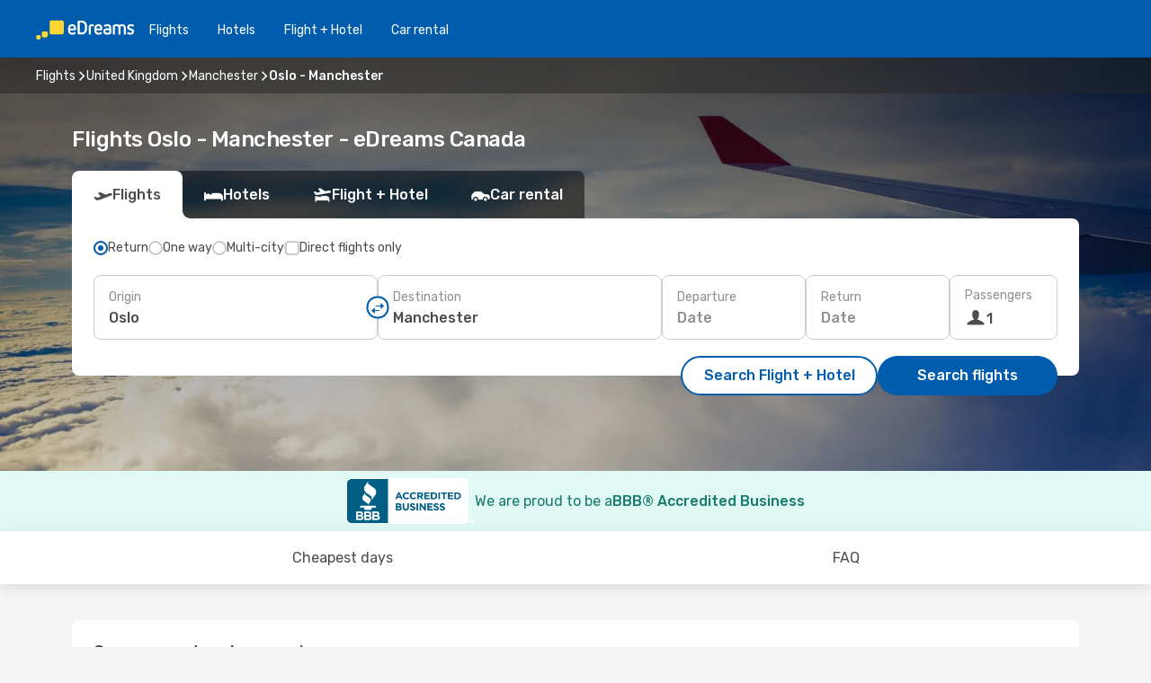

--- FILE ---
content_type: text/html;charset=utf-8
request_url: https://ca.edreams.com/flights/oslo-manchester/OSL/MAN/
body_size: 63166
content:
<!DOCTYPE html>
<html  lang="en-CA" dir="ltr">
<head><meta charset="utf-8">
<meta name="viewport" content="width=1168">
<title>Flights from Oslo to Manchester - eDreams</title>
<meta name="format-detection" content="telephone=no">
<link rel="preload" as="style" href="https://fonts.googleapis.com/css2?family=Rubik:wght@300;400;500;600;700&display=swap" onload="this.rel='stylesheet'">
<meta name="og:description" content="Find and compare the best airfares from Oslo to Manchester ✈ Transparent pricing ✓ Save money and travel smarter with eDreams">
<meta name="og:title" content="Flights from Oslo to Manchester - eDreams">
<meta name="robots" content="index, follow">
<meta name="og:image" content="https://a1.odistatic.net/images/landingpages/destinations/1920x800/destination-default_1920x800.jpg">
<meta name="og:type" content="website">
<meta name="description" content="Find and compare the best airfares from Oslo to Manchester ✈ Transparent pricing ✓ Save money and travel smarter with eDreams">
<meta name="og:url" content="https://ca.edreams.com/flights/oslo-manchester/OSL/MAN/" rel="og:url">
<link rel="canonical" href="https://ca.edreams.com/flights/oslo-manchester/OSL/MAN/" data-hid="e3fa780">
<link rel="alternate" href="https://www.edreams.de/flug/oslo-manchester/OSL/MAN/" hreflang="de">
<link rel="alternate" href="https://www.edreams.pt/voos/oslo-manchester/OSL/MAN/" hreflang="pt">
<link rel="alternate" href="https://www.edreams.fr/vol/oslo-manchester/OSL/MAN/" hreflang="fr">
<link rel="alternate" href="https://www.edreams.qanullا-وسلو-مانشستر/OSL/MAN/" hreflang="ar-QA">
<link rel="alternate" href="https://www.edreams.qanulloslo-manchester/OSL/MAN/" hreflang="en-QA">
<link rel="alternate" href="https://www.edreams.co.uk/flights/oslo-manchester/OSL/MAN/" hreflang="en-GB">
<link rel="alternate" href="https://www.edreams.com/flights/oslo-manchester/OSL/MAN/" hreflang="x-default">
<link rel="alternate" href="https://ca.edreams.com/vol/oslo-manchester/OSL/MAN/" hreflang="fr-CA">
<link rel="alternate" href="https://www.edreams.net/es/vuelos/oslo-manchester/OSL/MAN/" hreflang="es-US">
<link rel="alternate" href="https://www.edreams.net/us/flights/oslo-manchester/OSL/MAN/" hreflang="en-US">
<link rel="alternate" href="https://cl.edreams.com/vuelos/oslo-manchester/OSL/MAN/" hreflang="es-CL">
<link rel="alternate" href="https://www.edreams.com.mx/vuelos/oslo-manchester/OSL/MAN/" hreflang="es-MX">
<link rel="alternate" href="https://www.edreams.es/vuelos/oslo-manchester/OSL/MAN/" hreflang="es">
<link rel="alternate" href="https://www.edreams.com.au/flights/oslo-manchester/OSL/MAN/" hreflang="en-AU">
<link rel="alternate" href="https://ca.edreams.com/flights/oslo-manchester/OSL/MAN/" hreflang="en-CA">
<link rel="icon" href="/images/onefront/bluestone/ED/favicon.ico" type="image/x-icon" data-hid="2c9d455">
<script src="https://securepubads.g.doubleclick.net/tag/js/gpt.js" async="async"></script>
<script>
                    var gptadslots = [];
                    var googletag = googletag || {cmd:[]};
                    googletag.cmd.push(function() {
                        //Adslot 1 declaration
                        gptadslots.push(googletag.defineSlot('/4121/ca_sites/edreams.ca.en/sslp_dest', [[970,90],[970,250],[728,90]], 'top')
                            .setTargeting('pos', ['top'])
                            .addService(googletag.pubads()));
                        googletag.pubads().enableSingleRequest();
                        googletag.pubads().setTargeting('sslp_dest', [ 'OSL-MAN' ]);
                        googletag.pubads().collapseEmptyDivs();
                        googletag.enableServices();
                    });
                </script>
<link rel="shortcut icon" href="/images/onefront/bluestone/ED/favicon.ico" type="image/x-icon" data-hid="9ad5b89">
<script type="text/javascript" data-hid="1a304df">
        var CONFIG_COOKIES_PURPOSE = {
            content_personalization: ["ngStorage"]
        };

        var GA_custom_dimension = {
            label: 'cmp_ad_agreement',
            purpose: 'advertising_personalization',
            vendor: 'google'
        };

        var GA_consent = {
            label: 'google_analytics_consent',
            vendor: 'c:googleana-2kgJLL8H'
        };

        var didomiStatus = null;
        var pageLanguage = 'en';

        function setDidomiListeners() {
            window.didomiEventListeners = window.didomiEventListeners || [];
            setDidomiPush();
        }

        function setDidomiPush() {
            window.didomiEventListeners.push({
                event: 'consent.changed',
                listener: function() {
                    doActionsOnConsentChanged();
                }
            });
        }

        function doActionsOnConsentChanged() {
            updateDidomiStatus();

            setGACustomDimension();

            setGAConsentInDataLayer();
        }

        function setGACustomDimension() {
            var customDimensionValue = isConsentSet() ? isVendorEnabled(GA_custom_dimension.vendor) : false;

            pushInDatalayer(GA_custom_dimension.label, customDimensionValue);
        }

        function setGAConsentInDataLayer() {
            var consentGA = isConsentSet() ? isVendorEnabled(GA_consent.vendor) : true;

            pushInDatalayer(GA_consent.label, consentGA);
        }

        function pushInDatalayer(label, value) {
            var objPush = {};
            objPush[label] = ''+value+'';

            window.dataLayer.push(objPush);
        }

        function updateDidomiStatus() {
            didomiStatus = Didomi.getUserConsentStatusForAll();
        }

        function isCookieEnabled(cookieName) {
            return (isConsentSet() && didomiStatus.purposes.enabled.indexOf(getCookieType(cookieName)) !== -1);
        }

        function isPurposeEnabled(purposeName) {
            return didomiStatus.purposes.enabled.indexOf(purposeName) !== -1;
        }

        function isVendorEnabled(vendorName) {
            return didomiStatus.vendors.enabled.indexOf(vendorName) !== -1;
        }

        function isConsentSet() {
            return didomiStatus !== null && (didomiStatus.purposes.enabled.length !== 0 || didomiStatus.purposes.disabled.length !== 0);
        }

        function getCookieType(cookieName) {
            for (var type in CONFIG_COOKIES_PURPOSE) {
                if (CONFIG_COOKIES_PURPOSE[type].indexOf(cookieName) !== -1) {
                    return type;
                }
            }
        }

        setDidomiListeners();
    </script>
<script type="text/javascript" data-hid="4a299c0">
        //Read Cookies
        var cookiesArray = [],
            cookies,
            mktTrack,
            mktportal,
            device_gtm = 'D',
            id_gtm = 'GTM-KKLQKF';

        function initReadCookies() {
            cookiesArray.push(document.cookie.match(/(device=[^;]+)/)[0]);

            mktTrack = document.cookie.match(/((mktTrack)=[^;]+)/);
            mktportal = document.cookie.match(/((mktportal)=[^;]+)/);

            mktTrack ? cookiesArray.push(mktTrack[0]) : '';
            mktportal ? cookiesArray.push(mktportal[0]) : '';

            cookies = createCookieObj(cookiesArray);

            if(cookies.device === 'tablet'){
                device_gtm = 'T';
            } else if (cookies.device === 'mobile') {
                device_gtm = 'M';
            }
        }

        function createCookieObj(c_value) {
            var obj = {},
                t_arr;

            if (c_value !== undefined) {
                for (var i = c_value.length - 1; i >= 0; i--) {
                    t_arr = c_value[i].split(/=(.+)/);
                    obj[t_arr[0]] = t_arr[1];
                }
            } else {
                obj = {
                    utmcsr: 'no_GA',
                    utmcmd: 'no_GA'
                }
            }
            return obj;
        }

        function getCookie (name) {
            const nameEQ = name + '=';
            const ca = document.cookie.split(';');
            for (let i = 0; ca.length > i; i++) {
                let c = ca[i];
                while (c.charAt(0) === ' ') { c = c.substring(1, c.length); }
                if (c.indexOf(nameEQ) === 0) { return c.substring(nameEQ.length, c.length); }
            }
            return null;
        }

        initReadCookies();
    </script>
<script type="text/javascript" data-hid="40ffd0a">
        function getParamMktportal() {
            var resultRegExp = document.location.search.match(/(MPortal|mktportal)=([^&]+)/);
            return resultRegExp !== null ? resultRegExp[2] : "";
        }

        function setCookie(name,value, days) {
            var expires = 60 * 60 * 24 * days;
            var domainName = 'ca.edreams.com';

            if (cookies.mktportal === undefined || value !== "") {
                document.cookie = name + "=" + (value || "")  + "; max-age=" + expires + "; path=/; domain=" + domainName;

                cookies.mktportal = value;
            }
        }

        setCookie("mktportal", getParamMktportal(), 30);
    </script>
<script type="text/javascript" data-hid="15f630e">
        function getCountry() {
            return 'CA';
        }

        var dataLayerConfiguration = {
            site_type: device_gtm,
            page_url : document.location.pathname + document.location.search,
            cod_lang: 'en'+'_'+getCountry(),
            page_category: 'SSLP_city_pairs',
            sso: sessionStorage.getItem("thirdPartyTrackingData") ? sessionStorage.getItem("thirdPartyTrackingData").search('SSO_1') !== -1 : false,
            mktsession_id: getCookie('mktSession') || '',
        };

        var dataLayerABConf = {};

        if(cookies.mktportal) {
            dataLayerABConf.mktportal = cookies.mktportal;
        }

        (function prepareDataLayerConfiguration() {
            for (var property in dataLayerABConf) {
                if (dataLayerABConf.hasOwnProperty(property)) {
                    dataLayerConfiguration[property] = dataLayerABConf[property];
                }
            }
        })();

        analyticsEvent = function() {};
        window.dataLayer = window.dataLayer || [];

        dataLayer.push(dataLayerConfiguration);

        // Init custom dimensions
        setGACustomDimension();
        setGAConsentInDataLayer();
    </script>
<script type="text/javascript" data-hid="196944d">
        var tc_values = cookies.mktTrack ? cookies.mktTrack.match(/([^|]+)/g) : undefined,
        tc_obj = createCookieObj(tc_values),
        tc_device = cookies.device.substring(0,1),
        DEFAULT_UTM_SOURCE = 'google',
        DEFAULT_UTM_MEDIUM = 'cpc',
        arrival_city_code = '',
        departure_city_code = '';

        /**
         * @brief This function reads cookies and updates  value for variables tc_vars.mkt_utm.
         * @pre tc_vars object should be created before
         * @post tc_vars.mkt_utm_campaign_cookie, tc_vars.mkt_utm_source_cookie and tc_vars.mkt_utm_medium_cookie
         * are updated with the mktTrack cookie values.
         */
        function updateUtm() {
            initReadCookies();
            let tc_values = cookies.mktTrack ? cookies.mktTrack.match(/([^|]+)/g) : undefined;
            tc_obj = createCookieObj(tc_values);

            tc_vars.mkt_utm_campaign_cookie = tc_obj.utmccn || '';
            tc_vars.mkt_utm_source_cookie = tc_obj.utmcsr || '';
            tc_vars.mkt_utm_medium_cookie = tc_obj.utmcmd || '';

            (function checkAndSetGAClientId(maxCalls = 10, currentCall = 0) {
                const gaClientId = getGoogleAnalyticsClientId(getCookie('_ga'));
                if (gaClientId) {
                    window.tc_vars = window.tc_vars || {};
                    window.tc_vars.ext_ga_client_id = gaClientId;
                } else if (currentCall < maxCalls) {
                    setTimeout(() => checkAndSetGAClientId(maxCalls, currentCall + 1), 800);
                }
            })();
        }

        function getGoogleAnalyticsClientId(cookieValue) {
            if (cookieValue) {
                const parts = cookieValue.split('.');
                if (parts.length === 4) {
                    return parts[2] + '.' + parts[3];
                }
            }
            return '';
        }
    </script>
<script type="text/javascript" data-hid="bd33ae">
        //gclid is a tracking parameter used by Google to pass information to Google Analytics and Adwords
        if (tc_obj.utmgclid) {
            tc_obj.utmcsr = DEFAULT_UTM_SOURCE;
            tc_obj.utmcmd = DEFAULT_UTM_MEDIUM;
        }

        var tc_vars = {
            env_template : 'sslp',
            env_work : 'prod',
            env_market : getCountry(),
            env_language : 'en',
            env_site_type: tc_device,
            env_brand_code: 'E',
            env_brand: 'edreams',
            env_currency_code: 'CAD',
            page_category: 'sslp',
            page_url: window.location.href.split('?')[0],
            page_name: 'sslp_CityPair',
            mkt_utm_campaign_cookie: tc_obj.utmccn || '',
            mkt_utm_source_cookie: tc_obj.utmcsr || '',
            mkt_utm_medium_cookie: tc_obj.utmcmd || '',
            mkt_utm_content_cookie: tc_obj.utmcct || '',
            mkt_utm_term_cookie: tc_obj.utmctr || '',
            mkt_portal: cookies.mktportal || '',
            flight_arrival_city_code: arrival_city_code,
            flight_departure_city_code: departure_city_code,
            edo_browser_id: sessionStorage.getItem('tc_vars') ? JSON.parse(sessionStorage.getItem('tc_vars'))?.edo_browser_id : '',
        };
    </script>
<script type="text/javascript" data-hid="30ab8af">
        function reloadTMSContainer () {
            tC.container.reload({events: {page: [{},{}]}});
        }
    </script>
<script async onload="reloadTMSContainer()" src="//cdn.tagcommander.com/4250/tc_eDreamsODIGEO_79.js" data-hid="12eab05"></script>
<script type="text/javascript" data-hid="4bb012b">
        function setDidomiConfig() {
            const config = {
                app: {
                    privacyPolicyURL: 'https://ca.edreams.com/privacy-policy/',
                },
                languages: {
                    enabled: [pageLanguage],
                    default: pageLanguage
                }
            };

            window.didomiConfig = config;
        }

        window.didomiOnReady = window.didomiOnReady || [];
        window.didomiOnReady.push(didomiReady);


        function didomiReady() {
            updateDidomiStatus();

            setGACustomDimension();

            setGAConsentInDataLayer();

            updateUtm();

            loadGTM(window,document,'script','dataLayer',id_gtm);

            if (window?.dataLayer) {
                window.dataLayer[0].didomiExperimentId = window?.tc_array_events?.didomiExperimentId;
                window.dataLayer[0].didomiExperimentUserGroup = window?.tc_array_events?.didomiExperimentUserGroup;
            }
        }

        function didomiTimeout() {
            if (!didomiStatus) {
                loadGTM(window,document,'script','dataLayer',id_gtm);
                tC.event.didomiReady(window, {"didomiVendorsConsent": "fallBackConsent"});
            }
        }

        function didomiLoader() {
            setTimeout(didomiTimeout, 5000);

            didomiLoadScript('c81d422d-223b-4c8a-8b2e-099d6fa3acb9');
        }

        function didomiLoadScript(didomiApiKey) {
            window.gdprAppliesGlobally=true;
            function a(e){
                if(!window.frames[e]){
                    if(document.body&&document.body.firstChild){
                        var t=document.body;
                        var n=document.createElement("iframe");
                        n.style.display="none";
                        n.name=e;
                        n.title=e;
                        t.insertBefore(n,t.firstChild)
                    }
                    else{
                        setTimeout(function(){a(e)},5)
                    }
                }
            }
            function e(n,r,o,c,s){
                function e(e,t,n,a){
                    if(typeof n!=="function"){return}
                    if(!window[r]){
                        window[r]=[]
                    }
                    var i=false;
                    if(s){
                        i=s(e,t,n)
                    }
                    if(!i){
                        window[r].push({command:e,parameter:t,callback:n,version:a})
                    }
                }
                e.stub=true;
                function t(a){
                    if(!window[n]||window[n].stub!==true){return}
                    if(!a.data){return}
                    var i=typeof a.data==="string";
                    var e;
                    try{e=i?JSON.parse(a.data):a.data}
                    catch(t){return}
                    if(e[o]){
                        var r=e[o];
                        window[n](r.command,r.parameter,function(e,t){
                            var n={};
                            n[c]={returnValue:e,success:t,callId:r.callId};
                            a.source.postMessage(i?JSON.stringify(n):n,"*")
                        },r.version)
                    }
                }
                if("undefined"[n]!=="function"){
                    window[n]=e;
                    if(window.addEventListener){
                        window.addEventListener("message",t,false)
                    }
                    else{
                        window.attachEvent("onmessage",t)}
                }
            }
            e("__tcfapi","__tcfapiBuffer","__tcfapiCall","__tcfapiReturn");a("__tcfapiLocator");

            (function(e){
                var t=document.createElement("script");
                t.id="spcloader";
                t.type="text/javascript";
                t.async=true;
                t.src="https://sdk.privacy-center.org/"+e+"/loader.js?target="+document.location.hostname;t.charset="utf-8";
                var n=document.getElementsByTagName("script")[0];
                n.parentNode.insertBefore(t,n)
            })(didomiApiKey);
        }

        setDidomiConfig();

       didomiLoader();
    </script>
<script type="text/javascript" data-hid="7f260c0">
        domainName = 'ca.edreams.com';
        domainNameSearch = 'ca.edreams.com';
        //If an AB test is running the placeholder will be replaced by a push instruction
        //to set the ga custom dimensions with the value of MultitestCfg partitions winners:

        var countryCode = getCountry();
        var lang = 'en';
    </script>
<script type="text/javascript" data-hid="f37a6b">
        function loadGTM (w,d,s,l,i){w[l]=w[l]||[];w[l].push({'gtm.start':
        new Date().getTime(),event:'gtm.js'});var f=d.getElementsByTagName(s)[0],
        j=d.createElement(s),dl=l!='dataLayer'?'&amp;l='+l:'';j.async=true;j.src=
        '//www.googletagmanager.com/gtm.js?id='+i+dl;f.parentNode.insertBefore(j,f);
        }
    </script>
<script type="text/javascript" data-hid="777b523">
        /**
         * @desc This function is used in an intervals in order to check if the mktTrack cookie value changes, in this case
         * it performs a push into dataLayer object with the new value.
         * @post If the push is done, the interval is stoped.
         */
        function mktTrackCookieUpdate(cookie) {
            dataLayer.push({'event': 'mkttrack', 'mktTrack':cookie.match(new RegExp('mktTrack=([^;]+)'))[1]});
        }

        function doTrack() {
            var mktportal = cookies["mktportal"] === undefined ? "" : cookies["mktportal"];
            track('CA', mktportal, 'SSLP', false, mktTrackCookieUpdate);
        }

        function loadScript(src, callback) {
            var a = document.createElement('script'),
                f = document.getElementsByTagName('head')[0];

            a.async = true;
            a.type = 'text/javascript';
            a.src = src;

            if (callback !== null){
                if (a.readyState) { // IE, incl. IE9
                    a.onreadystatechange = function() {
                        if (a.readyState == "loaded" || a.readyState == "complete") {
                            a.onreadystatechange = null;
                            callback();
                        }
                    };
                } else {
                    a.onload = function() { // Other browsers
                        callback();
                    };
                }
            }

            f.appendChild(a);
        }
    </script>
<script type="text/javascript" data-hid="7ca9d41">loadScript("/marketing-channel/client/v3/marketing-channel.min.js", doTrack);</script>
<script type="application/ld+json">{"@context":"https://schema.org/","@type":"FAQPage","mainEntity":[{"@type":"Question","name":"Can I choose a flexible fare for my flight from Oslo to Manchester?","acceptedAnswer":{"@type":"Answer","text":"At eDreams, we want to give you peace of mind in case your flight is cancelled or if Royaume-Uni applies new travel restrictions when flying from Oslo. If your plans change, you’re covered! With our flexible ticket, you can rebook another flight with no rebooking fee or request a complete refund."}},{"@type":"Question","name":"What’s the best way to find cheap flights from Oslo to Manchester on eDreams?","acceptedAnswer":{"@type":"Answer","text":"At eDreams, we apply advanced algorithms and machine learning to scan thousands of options and bring you the lowest available fares between Oslo and Manchester. By comparing airlines, flight connections, and outbound/return combinations, we make sure you get the best deal every time."}},{"@type":"Question","name":"Is Manchester more expensive than Oslo?","acceptedAnswer":{"@type":"Answer","text":"Conversely, taxis are about 60% cheaper in Manchester, costing 6.33 CAD, compared to 15.95 CAD in Oslo. Train travel is around 40% cheaper in Manchester, priced at 3.72 CAD, versus 6.15 CAD in Oslo. In Manchester, the average meal is 20% cheaper, at 27.92 CAD, compared to 34.97 CAD in Oslo. Alternatively, coffee is roughly 8% cheaper in Manchester, where it costs 6.69 CAD, while in Oslo it is 7.29 CAD."}},{"@type":"Question","name":"How many hours is the flight from Oslo to Manchester?","acceptedAnswer":{"@type":"Answer","text":"Flying between Oslo and Manchester generally takes about 02:18 hours, for a distance of approximately 1,151 km. Times may vary depending on whether you choose a direct flight or one with layovers."}}]}</script>
<link rel="stylesheet" href="/sslp-itinerary-frontend/static-content/_nuxt/ed.49f53c39.css">
<link rel="modulepreload" as="script" crossorigin href="/sslp-itinerary-frontend/static-content/_nuxt/entry.15e136a3.js">
<link rel="modulepreload" as="script" crossorigin href="/sslp-itinerary-frontend/static-content/_nuxt/ed.3206c6c2.js">
<link rel="modulepreload" as="script" crossorigin href="/sslp-itinerary-frontend/static-content/_nuxt/AirlineInterlinking.a7debbea.js">
<link rel="modulepreload" as="script" crossorigin href="/sslp-itinerary-frontend/static-content/_nuxt/SslpHead.ed176728.js">
<link rel="modulepreload" as="script" crossorigin href="/sslp-itinerary-frontend/static-content/_nuxt/common.49bac66f.js">
<link rel="modulepreload" as="script" crossorigin href="/sslp-itinerary-frontend/static-content/_nuxt/nuxt-link.3df709af.js">
<link rel="modulepreload" as="script" crossorigin href="/sslp-itinerary-frontend/static-content/_nuxt/vue.f36acd1f.89c21024.js">
<link rel="modulepreload" as="script" crossorigin href="/sslp-itinerary-frontend/static-content/_nuxt/useFetchRouteDetails.8c9f33eb.js">
<link rel="modulepreload" as="script" crossorigin href="/sslp-itinerary-frontend/static-content/_nuxt/CheapestTimeToFly.1a609d84.js">
<link rel="modulepreload" as="script" crossorigin href="/sslp-itinerary-frontend/static-content/_nuxt/useInterlink.218efa6a.js">
<link rel="modulepreload" as="script" crossorigin href="/sslp-itinerary-frontend/static-content/_nuxt/ViewMore.3b8b42c9.js">
<link rel="modulepreload" as="script" crossorigin href="/sslp-itinerary-frontend/static-content/_nuxt/CardPrice.74167a71.js">
<link rel="modulepreload" as="script" crossorigin href="/sslp-itinerary-frontend/static-content/_nuxt/CityPairsPageContent.d16fa58c.js">
<link rel="modulepreload" as="script" crossorigin href="/sslp-itinerary-frontend/static-content/_nuxt/PageLayout.8ff2eeb0.js">
<link rel="modulepreload" as="script" crossorigin href="/sslp-itinerary-frontend/static-content/_nuxt/useSearch.f066f564.js">
<link rel="modulepreload" as="script" crossorigin href="/sslp-itinerary-frontend/static-content/_nuxt/useAutocomplete.a2c112b2.js">
<link rel="modulepreload" as="script" crossorigin href="/sslp-itinerary-frontend/static-content/_nuxt/DatePicker.55c96ff3.js">
<link rel="modulepreload" as="script" crossorigin href="/sslp-itinerary-frontend/static-content/_nuxt/PassengerRow.853775a4.js">
<link rel="modulepreload" as="script" crossorigin href="/sslp-itinerary-frontend/static-content/_nuxt/SeoInterlinking.099fe690.js">
<link rel="modulepreload" as="script" crossorigin href="/sslp-itinerary-frontend/static-content/_nuxt/useSeoInterlinkingLinks.e7d857f8.js">
<link rel="modulepreload" as="script" crossorigin href="/sslp-itinerary-frontend/static-content/_nuxt/InfoBlocks.7ad2f7ec.js">
<link rel="modulepreload" as="script" crossorigin href="/sslp-itinerary-frontend/static-content/_nuxt/useInfoblocks.6efa2b19.js">
<link rel="modulepreload" as="script" crossorigin href="/sslp-itinerary-frontend/static-content/_nuxt/useWidgetVisibility.04f7c406.js">
<link rel="modulepreload" as="script" crossorigin href="/sslp-itinerary-frontend/static-content/_nuxt/AutoContent.bb88c719.js">
<link rel="modulepreload" as="script" crossorigin href="/sslp-itinerary-frontend/static-content/_nuxt/DealsContainer.ec882cad.js">
<link rel="modulepreload" as="script" crossorigin href="/sslp-itinerary-frontend/static-content/_nuxt/SeoContent.3c2e48bc.js">
<link rel="modulepreload" as="script" crossorigin href="/sslp-itinerary-frontend/static-content/_nuxt/useStructuredData.cb99ab8a.js">
<link rel="modulepreload" as="script" crossorigin href="/sslp-itinerary-frontend/static-content/_nuxt/useLastMinuteLinks.24bea92a.js">







<script type="module" src="/sslp-itinerary-frontend/static-content/_nuxt/entry.15e136a3.js" crossorigin></script></head>
<body  class="odf-bg-secondary fonts-loading loading"><div id="__nuxt"><!--[--><!--[--><header class="header"><div id="header-logo-url" class="header-logo"><svg><use href="/sslp-itinerary-frontend/static-content/_nuxt/logo-ED.631358a2.svg#main" xlink:href="/sslp-itinerary-frontend/static-content/_nuxt/logo-ED.631358a2.svg#main" width="100%" height="100%"></use></svg></div><div class="header-desktop-start"><div class="header-tabs odf-tabs odf-tabs-header"><!--[--><a class="header-tabs-item" href="https://ca.edreams.com/flights/">Flights</a><a class="header-tabs-item" href="https://ca.edreams.com/hotels/">Hotels</a><a class="header-tabs-item" href="https://ca.edreams.com/flight-hotel/">Flight + Hotel</a><a class="header-tabs-item" href="http://rentacar.ca.edreams.com/en/?clientId=313381" rel="nofollow">Car rental</a><!--]--></div></div><div class="header-desktop-end"><!--[--><!--]--><div class="currencySwitcher"><button type="button" class="currencySwitcher-outside"><img src="/images/onefront/flags/flags@2x.png" class="currencySwitcher-img currencySwitcher-img-CA" alt="CA"><span>EN</span><span> ($) </span></button><div class="currencySwitcher-inside"><div class="currencySwitcher-header"><span>eDreams is now available in the following countries:</span></div><div class="currencySwitcher-main"><div class="currencySwitcher-continents"><!--[--><div class="currencySwitcher-continent"><span class="currencySwitcher-continent-title">Europe</span><div class="currencySwitcher-countries"><!--[--><a href="https://www.edreams.de/flug/oslo-manchester/OSL/MAN/" lang="de-DE" class="currencySwitcher-country"><img src="/images/onefront/flags/flags@2x.png" class="currencySwitcher-img currencySwitcher-img-DE" alt="DE"><span>Deutschland (€)</span></a><a href="https://www.edreams.pt/voos/oslo-manchester/OSL/MAN/" lang="pt-PT" class="currencySwitcher-country"><img src="/images/onefront/flags/flags@2x.png" class="currencySwitcher-img currencySwitcher-img-PT" alt="PT"><span>Portugal (€)</span></a><a href="https://www.edreams.fr/vol/oslo-manchester/OSL/MAN/" lang="fr-FR" class="currencySwitcher-country"><img src="/images/onefront/flags/flags@2x.png" class="currencySwitcher-img currencySwitcher-img-FR" alt="FR"><span>France (€)</span></a><a href="https://www.edreams.co.uk/flights/oslo-manchester/OSL/MAN/" lang="en-UK" class="currencySwitcher-country"><img src="/images/onefront/flags/flags@2x.png" class="currencySwitcher-img currencySwitcher-img-UK" alt="UK"><span>United Kingdom (£)</span></a><a href="https://www.edreams.es/vuelos/oslo-manchester/OSL/MAN/" lang="es-ES" class="currencySwitcher-country"><img src="/images/onefront/flags/flags@2x.png" class="currencySwitcher-img currencySwitcher-img-ES" alt="ES"><span>España (€)</span></a><!--]--></div></div><div class="currencySwitcher-continent"><span class="currencySwitcher-continent-title">Asia</span><div class="currencySwitcher-countries"><!--[--><a href="https://www.edreams.qanullا-وسلو-مانشستر/OSL/MAN/" lang="ar-QA" class="currencySwitcher-country"><img src="/images/onefront/flags/flags@2x.png" class="currencySwitcher-img currencySwitcher-img-QA" alt="QA"><span>قطر - العربية (ر.ق.)</span></a><a href="https://www.edreams.qanulloslo-manchester/OSL/MAN/" lang="en-QA" class="currencySwitcher-country"><img src="/images/onefront/flags/flags@2x.png" class="currencySwitcher-img currencySwitcher-img-QA" alt="QA"><span>Qatar - English (QAR)</span></a><!--]--></div></div><div class="currencySwitcher-continent"><span class="currencySwitcher-continent-title">America</span><div class="currencySwitcher-countries"><!--[--><a href="https://ca.edreams.com/vol/oslo-manchester/OSL/MAN/" lang="fr-CA" class="currencySwitcher-country"><img src="/images/onefront/flags/flags@2x.png" class="currencySwitcher-img currencySwitcher-img-CA" alt="CA"><span>Canada ($)</span></a><a href="https://www.edreams.net/es/vuelos/oslo-manchester/OSL/MAN/" lang="es-US" class="currencySwitcher-country"><img src="/images/onefront/flags/flags@2x.png" class="currencySwitcher-img currencySwitcher-img-US" alt="US"><span>Estados Unidos - Español ($)</span></a><a href="https://www.edreams.net/us/flights/oslo-manchester/OSL/MAN/" lang="en-US" class="currencySwitcher-country"><img src="/images/onefront/flags/flags@2x.png" class="currencySwitcher-img currencySwitcher-img-US" alt="US"><span>United States - English ($)</span></a><a href="https://cl.edreams.com/vuelos/oslo-manchester/OSL/MAN/" lang="es-CL" class="currencySwitcher-country"><img src="/images/onefront/flags/flags@2x.png" class="currencySwitcher-img currencySwitcher-img-CL" alt="CL"><span>Chile ($)</span></a><a href="https://www.edreams.com.mx/vuelos/oslo-manchester/OSL/MAN/" lang="es-MX" class="currencySwitcher-country"><img src="/images/onefront/flags/flags@2x.png" class="currencySwitcher-img currencySwitcher-img-MX" alt="MX"><span>México ($)</span></a><!--]--></div></div><div class="currencySwitcher-continent"><span class="currencySwitcher-continent-title">Oceania</span><div class="currencySwitcher-countries"><!--[--><a href="https://www.edreams.com.au/flights/oslo-manchester/OSL/MAN/" lang="en-AU" class="currencySwitcher-country"><img src="/images/onefront/flags/flags@2x.png" class="currencySwitcher-img currencySwitcher-img-AU" alt="AU"><span>Australia ($)</span></a><!--]--></div></div><!--]--></div><div class="currencySwitcher-international"><span>Or you can visit our</span><a href="https://www.edreams.com/flights/oslo-manchester/OSL/MAN/">global site</a><i aria-hidden="true"></i></div></div><div class="currencySwitcher-footer"><button type="button">Close</button></div></div></div></div></header><section class="searcher" style="background-image:linear-gradient(rgba(0, 0, 0, 0.5), rgba(0, 0, 0, 0)), url(/images/landingpages/destinations/1920x800/destination-default_1920x800.jpg);background-position-y:0%;"><div class="breadcrumb breadcrumb__dark"><ol class="breadcrumb-list" vocab="http://schema.org/" typeof="BreadcrumbList"><!--[--><li property="itemListElement" typeof="ListItem" class="breadcrumb-item"><a href="https://ca.edreams.com/flights/" property="item" typeof="WebPage"><span class="breadcrumb-content" property="name">Flights</span></a><i class="odf-icon odf-icon-s odf-icon-arrow-right" aria-hidden="true"></i><meta property="position" content="1"></li><li property="itemListElement" typeof="ListItem" class="breadcrumb-item"><a href="https://ca.edreams.com/flights/united-kingdom/GB/" property="item" typeof="WebPage"><span class="breadcrumb-content" property="name">United Kingdom</span></a><i class="odf-icon odf-icon-s odf-icon-arrow-right" aria-hidden="true"></i><meta property="position" content="2"></li><li property="itemListElement" typeof="ListItem" class="breadcrumb-item"><a href="https://ca.edreams.com/flights/manchester/MAN/" property="item" typeof="WebPage"><span class="breadcrumb-content" property="name">Manchester</span></a><i class="odf-icon odf-icon-s odf-icon-arrow-right" aria-hidden="true"></i><meta property="position" content="3"></li><li property="itemListElement" typeof="ListItem" class="breadcrumb-item"><span class="is-current breadcrumb-content" property="name">Oslo - Manchester</span><!----><meta property="position" content="4"></li><!--]--></ol></div><header><!----><h1>Flights Oslo - Manchester - eDreams Canada</h1></header><div class="searcher-body"><div><div class="searchBox"><!----><div class="searchBox-tabs"><div class="active" id="flightsTab"><i class="odf-icon-flight" aria-hidden="true"></i><span>Flights</span></div><div class="" id="hotelsTab"><i class="odf-icon-hotel" aria-hidden="true"></i><span>Hotels</span></div><div class="" id="flightsHotelTab"><i class="odf-icon-flight-hotel" aria-hidden="true"></i><span>Flight + Hotel</span></div><!----><div class="" id="carsTab"><i class="odf-icon-car" aria-hidden="true"></i><span>Car rental</span></div></div><div class="searchBox-content"><div class="searchBox-flightsTypes"><input id="return-radioButton" type="radio" checked><label class="searchBox-flightsType searchBox-flightsType-label" for="return-radioButton"><i aria-hidden="true"></i><span id="return-label">Return</span></label><input id="oneWay-radioButton" type="radio"><label class="searchBox-flightsType searchBox-flightsType-label" for="oneWay-radioButton"><i aria-hidden="true"></i><span id="oneWay-label">One way</span></label><input id="multiStop-radioButton" type="radio"><label class="searchBox-flightsType searchBox-flightsType-label" for="multiStop-radioButton"><i aria-hidden="true"></i><span id="multistop-label">Multi-city</span></label><div class="searchBox-flightsTypes-separator"></div><input id="direct-flights-checkbox" type="checkbox"><label class="searchBox-flightsType searchBox-flightsType-label searchBox-flightsType--direct" for="direct-flights-checkbox"><i class="odf-icon-tick" aria-hidden="true"></i><span>Direct flights only</span></label></div><!----><div class="searchBox-body"><div class="searchBox-rows"><div style="display:none;" class="searchBox-calendar"><div class="searchBox-calendar-window"><div class="datepicker" style="transform:translateX(0px);"><!--[--><!--]--><!--[--><!--]--></div></div><div class="searchBox-calendar-arrow-container-left"><button class="searchBox-calendar-arrow" disabled><i class="odf-icon odf-icon-arrow-left" aria-hidden="true"></i></button></div><div class="searchBox-calendar-arrow-container-right"><button class="searchBox-calendar-arrow"><i class="odf-icon odf-icon-arrow-right" aria-hidden="true"></i></button></div><div class="searchBox-close"><!----><!----><button id="done-button" class="button-primary button__fit mis-auto">Close</button></div></div><!--[--><div class="searchBox-row"><div class="searchBox-row-inputs"><div class="searchBox-row-cities searchBox-row-collapse"><div id="ORIGIN-location-0" class="searchBox-box"><!----><label>Origin</label><!--[--><input value="" placeholder="Where from?" type="text" maxlength="128" autocapitalize="off" autocorrect="off" autocomplete="off" spellcheck="false"><!----><!--]--><!----><!----></div><button class="searchBox-swapButton" type="button"><i class="searchBox-swapButton-icon" aria-hidden="true"></i></button><div id="DESTINATION-location-0" class="searchBox-box"><!----><label>Destination</label><!--[--><input value="" placeholder="Where to?" type="text" maxlength="128" autocapitalize="off" autocorrect="off" autocomplete="off" spellcheck="false"><!----><!--]--><!----><!----></div></div><div class="searchBox-row-dates searchBox-row-collapse"><div id="OUTBOUND-date-0" class="searchBox-box searchBox-box-date"><!----><label>Departure</label><span class="searchBox-box-placeholder">Date</span><!----><!----></div><div id="INBOUND-date-0" class="searchBox-box searchBox-box-date"><!----><label>Return</label><span class="searchBox-box-placeholder">Date</span><!----><!----></div></div></div><div class="searchBox-row-action"><!--[--><div id="passenger-selector" class="searchBox-box searchBox-box-passengers"><label>Passengers</label><div class="searchBox-passengers-input"><i class="odf-icon-pax" aria-hidden="true"></i><span class="searchBox-box-plain-text">1</span></div></div><!----><!--]--><!----><!----></div></div><!--]--></div><!----></div><!----><div class="searchBox-buttons"><button id="search-dp-btn">Search Flight + Hotel</button><button id="search-btn">Search flights</button><!----><!----></div></div><!----></div></div></div><div class="trustpilot-container"><div class="trustpilot"><span></span></div></div></section><!----><!----><!--[--><section class="searcher-bbb"><img src="https://ca.edreams.com/images/onefront/BBB/BBB_Seal_H.png" alt="bbb"><div class="searcher-bbb-title"><span>We are proud to be a </span><span>BBB® Accredited Business</span></div></section><!--]--><div class="advertBanner"><div id="top" style="display:none;"></div></div><!----><!--[--><!----><section id="cheapest-days" class="cheapestTime"><header><div class="cheapestTime-title"><h2>Cheapest time to fly from Oslo to Manchester</h2><span>If you’re planning to fly this route soon, keep in mind that the lowest fares are usually available <strong>in the middle of </strong> <strong>March</strong>. Take advantage of this period to save on your flight tickets and make the most of your trip. Please note that prices may change after your search.</span></div><div class="cheapestTime-tabs"><span>Filter by</span><button class="">Return</button><button class="active">One way</button></div></header><div class="cheapestTime-main"><div class="cheapestTime-info" style="transform:translateX(calc(NaNpx - 50%));"><span class="cheapestTime-info-date">week: Mar 16 - Mar 22</span><div class="cheapestTime-info-search"><span class="cheapestTime-info-price">Flights from just <span>$40</span></span><a alt="Go to search" href="https://ca.edreams.com/travel/?locale=en_CA#results/type=O;buyPath=1003;from=null;to=null;dep=2026-03-17;adults=1;children=0;infants=0;internalSearch=false;collectionmethod=false;" rel="nofollow"><button>Search</button></a></div></div><div class="cheapestTime-container"><!--[--><div class="cheapestTime-column__noPrice cheapestTime-column" style="height:0px;"><i aria-hidden="true"></i><!----></div><div class="cheapestTime-column__noPrice cheapestTime-column" style="height:0px;"><i aria-hidden="true"></i><!----></div><div class="cheapestTime-column__noPrice cheapestTime-column" style="height:0px;"><i aria-hidden="true"></i><!----></div><div class="cheapestTime-column__noPrice cheapestTime-column" style="height:0px;"><i aria-hidden="true"></i><!----></div><div class="cheapestTime-column" style="height:200px;"><span>$57</span><!----></div><div class="cheapestTime-column" style="height:189.32574275040028px;"><span>$54</span><!----></div><div class="cheapestTime-column__selected cheapestTime-column" style="height:140.8290339797189px;"><span>$40</span><div class="cheapestTime-column__selected-line"></div></div><div class="cheapestTime-column__noPrice cheapestTime-column" style="height:0px;"><i aria-hidden="true"></i><!----></div><div class="cheapestTime-column__noPrice cheapestTime-column" style="height:0px;"><i aria-hidden="true"></i><!----></div><div class="cheapestTime-column__noPrice cheapestTime-column" style="height:0px;"><i aria-hidden="true"></i><!----></div><div class="cheapestTime-column__noPrice cheapestTime-column" style="height:0px;"><i aria-hidden="true"></i><!----></div><div class="cheapestTime-column__noPrice cheapestTime-column" style="height:0px;"><i aria-hidden="true"></i><!----></div><!--]--></div><div class="cheapestTime-months"><!----><!--[--><span class="">February</span><span class=""></span><span class=""></span><span class="cheapestTime-month__has-sibling"></span><span class="">March</span><span class=""></span><span class=""></span><span class=""></span><span class="cheapestTime-month__has-sibling"></span><span class="">April</span><span class=""></span><span class=""></span><!--]--><i class="cheapestTime-months-next" aria-hidden="true"></i></div></div></section><!----><!----><section class="widgetSeoContainer"><div><div class="routeInfo-sections"><div class="costComparison"><h4>Currency and cost comparison</h4><!--[--><!--[--><div class="costComparison-items"><!--[--><div style="" class="costComparison-item"><div class="costComparison-item-header"><span>Train</span><span>Local, one-way ticket</span></div><div class="costComparison-item-graph" style="--percentage:135.6838905775076deg;"><i class="odf-icon-subway" aria-hidden="true"></i><div class="costComparison-item-data"><span>40%</span><span>Trains in Manchester are 40% cheaper than in Oslo.</span></div></div><div class="costComparison-item-cities"><div class="costComparison-item-city"><span class="costComparison-item-city-name">Oslo</span><span class="costComparison-item-city-price">$6.15</span></div><div class="costComparison-item-city"><span class="costComparison-item-city-name">Manchester</span><span class="costComparison-item-city-price">$3.72</span></div></div></div><div style="" class="costComparison-item"><div class="costComparison-item-header"><span>Meal</span><span>Mid-priced restaurant</span></div><div class="costComparison-item-graph" style="--percentage:159.8219112736524deg;"><i class="odf-icon-food" aria-hidden="true"></i><div class="costComparison-item-data"><span>20%</span><span>A meal in Manchester is 20% cheaper than a meal in Oslo.</span></div></div><div class="costComparison-item-cities"><div class="costComparison-item-city"><span class="costComparison-item-city-name">Oslo</span><span class="costComparison-item-city-price">$34.97</span></div><div class="costComparison-item-city"><span class="costComparison-item-city-name">Manchester</span><span class="costComparison-item-city-price">$27.92</span></div></div></div><div style="" class="costComparison-item"><div class="costComparison-item-header"><span>Taxi</span><span>Standard daytime start rate</span></div><div class="costComparison-item-graph" style="--percentage:102.28007181328545deg;"><i class="odf-icon-ground-transport-taxi" aria-hidden="true"></i><div class="costComparison-item-data"><span>60%</span><span>A taxi fare in Manchester is 60% cheaper than in Oslo.</span></div></div><div class="costComparison-item-cities"><div class="costComparison-item-city"><span class="costComparison-item-city-name">Oslo</span><span class="costComparison-item-city-price">$15.95</span></div><div class="costComparison-item-city"><span class="costComparison-item-city-name">Manchester</span><span class="costComparison-item-city-price">$6.33</span></div></div></div><div style="" class="costComparison-item"><div class="costComparison-item-header"><span>Coffee</span><span>Regular cappuccino</span></div><div class="costComparison-item-graph" style="--percentage:172.27467811158797deg;"><i class="odf-icon-coffee-cup" aria-hidden="true"></i><div class="costComparison-item-data"><span>8%</span><span>Coffee in Manchester is 8% cheaper than in Oslo.</span></div></div><div class="costComparison-item-cities"><div class="costComparison-item-city"><span class="costComparison-item-city-name">Oslo</span><span class="costComparison-item-city-price">$7.29</span></div><div class="costComparison-item-city"><span class="costComparison-item-city-name">Manchester</span><span class="costComparison-item-city-price">$6.69</span></div></div></div><!--]--></div><!--]--><!----><!--]--></div><div class="routeInfo-sections__right"><div class="exchangeRate"><header><span>Exchange rate</span></header><div class="exchangeRate-content"><span>1 CAD = 0.54 GBP</span><div class="exchangeRate-separator"></div><span class="exchangeRate-reverse">1 GBP = 1.87 CAD</span></div><span class="exchangeRate-disclaimer">Last revised on Mon, 01-26</span></div><!--[--><div class="routeInfo-distance"><i class="odf-icon odf-icon-stops" aria-hidden="true"></i><span>Distance: </span><span>1065 kms</span></div><div class="routeInfo-airports accordion-body"><div class="accordion-item"><div class="accordion-exterior"><i class="odf-icon odf-icon-flight-right" aria-hidden="true"></i><span>Oslo airports</span></div><div class="accordion-interior"><!--[--><div class="routeInfo-airport-city"><span>Oslo Airport (OSL)</span><span class="airport-info-panel-distance">How far from city centre: 37 kms</span></div><div class="routeInfo-airport-city"><span>Torp Sandefjord (TRF)</span><span class="airport-info-panel-distance">How far from city centre: 85 kms</span></div><!--]--></div></div><div class="accordion-item"><div class="accordion-exterior"><i class="odf-icon odf-icon-flight-left" aria-hidden="true"></i><span>Manchester airports</span></div><div class="accordion-interior"><!--[--><div class="routeInfo-airport-city"><span>Manchester International (MAN)</span><span class="airport-info-panel-distance">How far from city centre: 15 kms</span></div><!--]--></div></div></div><!--]--></div></div></div></section><section id="expert-advise" class="widgetSeoContainer"><!--[--><!--[--><!----><div id="fromOrigin"><h2>Cheap flights from Oslo to Manchester</h2><div><p>They say experiences are worth more than things, and travel proves it. Whether you’re ready to swap your daily routine in Oslo for the beauty of United Kingdom, or you’re chasing inspiration along the way, Manchester is calling. Some travellers love planning months in advance, while others simply pack and go.</p>

<p>Don’t miss out. Secure your ticket now with eDreams, a leading travel platform, and start your journey with the best deals available today!</p>
</div></div><!----><!--]--><!--[--><!----><div id="toAirport"><h3>How to book cheap flights</h3><div><p>At eDreams, low fares are always within reach. To help you stretch your budget without sacrificing comfort, here are a few smart ways to book affordable tickets.</p>

<p>Follow these 5 practical tips to save on your flight to Manchester Airport:</p>

<ul>
<li><strong>Travel on off-peak days:</strong> Flying midweek, especially Tuesday to Thursday, often means cheaper tickets from Oslo. Weekends and holidays are usually more expensive, so flexibility pays off.</li>
<li><strong>Compare all airlines:</strong> Our search results include both low-cost and full-service carriers. Adjusting your travel dates can open up even better bargains.</li>
<li><strong>Plan ahead:</strong> Booking early usually gives you a wider choice of fares and seats compared to waiting until the last moment.</li>
<li><strong>Look for bundles:</strong> Save more by booking flight + hotel packages from Oslo or adding car hire in United Kingdom for extra convenience.</li>
<li><strong>Join eDreams Prime:</strong> Prime membership unlocks year-round savings on flights, hotels, and car rentals, plus the peace of mind of flexible booking options.</li>
</ul>

<h3>Airlines flying from Oslo to Manchester</h3>

<p>Carriers on this route offer a variety of cabin classes to match your budget and travel preferences. For a smoother flight, keep these tips in mind:</p>
<ul>
<li><strong>Select your seat wisely:</strong> Extra legroom or seats near exits can make the journey easier, especially if you’re travelling with kids.</li>
<li><strong>Stay hydrated:</strong> Drink water regularly to stay comfortable in the dry cabin air.</li>
<li><strong>Bring headphones:</strong> Noise-cancelling headphones or simple earplugs can help you relax and enjoy the trip.</li>
<li><strong>Move around:</strong> Stretching and short walks during the flight can improve circulation and keep you comfortable.</li>
</ul></div></div><!----><!--]--><!--[--><!----><div id="arrival"><h3>Flight duration from Oslo to Manchester</h3><div><p>Travel lighter for a stress-free journey. Essentials like comfy clothing, a neck pillow, and entertainment, whether it’s a book or downloaded shows, will make the flight fly by.</p>

<h3>Airports in Oslo and Manchester</h3>

<h4>Oslo airport(s)</h4>

<p>You’ll find great deals on flights from Oslo to Manchester with eDreams.</p>

<p>At Oslo airport, travellers can enjoy a range of services, from cafés and duty-free shops to free Wi-Fi. Whether you’re shopping, eating, or catching up on work, everything you need is on hand before departure.</p>

<h4>Manchester airport(s)</h4>

<p>On arrival, collect your baggage and make sure your phone is connected. SIM cards are usually available for hassle-free navigation during your stay.</p>

<p>Transport links from the airport include taxis, buses, and shuttle services. If you’re unsure, the airport information desk can guide you to the best option for reaching your hotel or accommodation.</p>
</div></div><!----><!--]--><!--[--><!----><div id="toDestination"><h3>Booking flights from Oslo to Manchester</h3><div><p>Booking through eDreams is fast and easy. Just enter Oslo and Manchester, select your preferred dates, and browse hundreds of flight options. Our advanced search engine will show you the best and most affordable routes.</p>
<p>Look out for the “Smart Choice” label, which highlights the best value option to save you time and money.</p>

<h4>Why flight prices change</h4>
<p>Airline fares shift depending on seat availability and demand. To get the lowest fare for Manchester, it’s best to book as soon as you find a ticket that fits your budget.</p>

<h4>Last-minute flight deals with eDreams</h4>
<p>Need to travel soon? eDreams offers plenty of last-minute options. While prices can rise during busy travel periods in United Kingdom, you can still find competitive fares if you stay flexible with your schedule.</p>

<h4>Benefits of eDreams Prime</h4>
<p>Prime members enjoy exclusive discounts on flights, hotels, and car rentals. Join today and become part of the world’s biggest travel subscription service, designed for frequent flyers and holidaymakers alike.</p>

<h3>How to check in for your flight</h3>
<p>Online check-in for flights from Oslo to Manchester typically opens 24-48 hours before departure. Once your booking is confirmed, eDreams will send you a reminder with everything you need for a smooth check-in process.</p>

<h3>Best time to visit Manchester</h3>

<p>United Kingdom offers an incredible mix of culture, food, art, and natural beauty. When planning your trip, think about the experience you want:</p>
<p>If you prefer sunshine and lively events, peak season is ideal. For quieter travel and lower prices, consider the off-season, when you’ll enjoy fewer crowds at top attractions and often cheaper flights and hotels.</p></div></div><!----><!--]--><!--[--><!----><div id="5block"><h3>Weather and climate in Manchester</h3><div><p>Always check the forecast before your trip. Packing layers for warm days and cooler evenings will help you stay comfortable and ready for anything.</p>
</div></div><!----><!--]--><!--[--><!----><div id="6block"><h3>Top things to do in Manchester</h3><div><p>Manchester is packed with attractions for every type of traveller. From historic landmarks and world-class museums to nightlife and modern sights, there’s always something new to explore.</p>

<p>Foodies will love tasting authentic Norway cuisine, while outdoor enthusiasts can discover breathtaking landscapes across United Kingdom. Whether you’re travelling solo, as a couple, or with family, Manchester has experiences for everyone.</p>

<h4>How long should you stay in Manchester?</h4>

<p>A stay of 3 to 7 days is ideal to see the highlights, enjoy local culture, and still have downtime. With more time, you can dive deeper into neighbourhoods, try more restaurants, and explore at a relaxed pace.</p>

<h4>Is car hire recommended in United Kingdom?</h4>

<p>Hiring a car lets you explore beyond Manchester, including nearby towns, countryside, or coastlines. If you’re staying a week or more, it’s a convenient way to experience more of United Kingdom at your own rhythm.</p></div></div><!----><!--]--><!--[--><!----><div id="7block"><h3>Find the best flight deals from Oslo to Manchester</h3><div><p>Search top offers on eDreams, where you’ll also find hotels, car rentals, and everything else you need to plan your trip. Just enter your travel details to get started. Don’t miss your chance to grab cheap flights from Oslo today!</p>

<p>With access to 690 airlines, over 155,000 routes, and 2.1 million hotels worldwide, eDreams gives you endless travel possibilities. Plus, package deals help you save even more.</p>

<p>Why wait? The best fares are just a click away, book your flight now!</p>
</div></div><!----><!--]--><!--]--></section><section id="faq" class="accordion"><header><h2>FAQs about flights between Oslo and Manchester</h2></header><!--[--><!--[--><div class="accordion-body"><!--[--><div style="" class="accordion-item"><div class="accordion-exterior"><span>Can I choose a flexible fare for my flight from Oslo to Manchester?</span></div><div class="accordion-interior"><div class="accordion-interior"><!--[--><div>At eDreams, we want to give you peace of mind in case your flight is cancelled or if Royaume-Uni applies new travel restrictions when flying from Oslo. If your plans change, you’re covered! With our flexible ticket, you can rebook another flight with no rebooking fee or request a complete refund.</div><!--]--></div></div></div><div style="" class="accordion-item"><div class="accordion-exterior"><span>What’s the best way to find cheap flights from Oslo to Manchester on eDreams?</span></div><div class="accordion-interior"><div class="accordion-interior"><span>At eDreams, we apply advanced algorithms and machine learning to scan thousands of options and bring you the lowest available fares between Oslo and Manchester. By comparing airlines, flight connections, and outbound/return combinations, we make sure you get the best deal every time.</span></div></div></div><div style="" class="accordion-item"><div class="accordion-exterior"><span>Is Manchester more expensive than Oslo?</span></div><div class="accordion-interior"><div class="accordion-interior"><!--[--><div>Conversely, taxis are about 60% cheaper in Manchester, costing 6.33 CAD, compared to 15.95 CAD in Oslo.</div><div>Train travel is around 40% cheaper in Manchester, priced at 3.72 CAD, versus 6.15 CAD in Oslo.</div><div>In Manchester, the average meal is 20% cheaper, at 27.92 CAD, compared to 34.97 CAD in Oslo.</div><div>Alternatively, coffee is roughly 8% cheaper in Manchester, where it costs 6.69 CAD, while in Oslo it is 7.29 CAD.</div><!--]--></div></div></div><div style="" class="accordion-item"><div class="accordion-exterior"><span>How many hours is the flight from Oslo to Manchester?</span></div><div class="accordion-interior"><div class="accordion-interior"><!--[--><div>Flying between Oslo and Manchester generally takes about 02:18 hours, for a distance of approximately 1,151 km. Times may vary depending on whether you choose a direct flight or one with layovers.</div><!--]--></div></div></div><!--]--></div><!--]--><!----><!--]--></section><section class="seoInterlinking"><header id="interlinking"><p class="seoInterlinking__title">Plan your trip</p></header><div class="seoInterlinking-tabs"><!--[--><span class="active">Popular Flight Routes</span><span class="">Alternate routes</span><!--]--></div><!--[--><ul style=""><!--[--><li><a href="https://ca.edreams.com/flights/oslo-kristiansand/OSL/KRS/">Flights from Oslo to Kristiansand</a></li><li><a href="https://ca.edreams.com/flights/oslo-bergen/OSL/BGO/">Flights from Oslo to Bergen</a></li><li><a href="https://ca.edreams.com/flights/oslo-trondheim/OSL/TRD/">Flights from Oslo to Trondheim</a></li><li><a href="https://ca.edreams.com/flights/oslo-stockholm/OSL/STO/">Flights from Oslo to Stockholm</a></li><li><a href="https://ca.edreams.com/flights/oslo-copenhagen/OSL/CPH/">Flights from Oslo to Copenhagen</a></li><li><a href="https://ca.edreams.com/flights/oslo-gdansk/OSL/GDN/">Flights from Oslo to Gdansk</a></li><li><a href="https://ca.edreams.com/flights/oslo-helsinki/OSL/HEL/">Flights from Oslo to Helsinki</a></li><li><a href="https://ca.edreams.com/flights/oslo-berlin/OSL/BER/">Flights from Oslo to Berlin</a></li><li><a href="https://ca.edreams.com/flights/oslo-bodo/OSL/BOO/">Flights from Oslo to Bodo</a></li><li><a href="https://ca.edreams.com/flights/oslo-amsterdam/OSL/AMS/">Flights from Oslo to Amsterdam</a></li><li><a href="https://ca.edreams.com/flights/london-manchester/LON/MAN/">Flights from London to Manchester</a></li><li><a href="https://ca.edreams.com/flights/dublin-manchester/DUB/MAN/">Flights from Dublin to Manchester</a></li><li><a href="https://ca.edreams.com/flights/belfast-manchester/BFS/MAN/">Flights from Belfast to Manchester</a></li><li><a href="https://ca.edreams.com/flights/edinburgh-manchester/EDI/MAN/">Flights from Edinburgh to Manchester</a></li><li><a href="https://ca.edreams.com/flights/southampton-manchester/SOU/MAN/">Flights from Southampton to Manchester</a></li><li><a href="https://ca.edreams.com/flights/exeter-manchester/EXT/MAN/">Flights from Exeter to Manchester</a></li><li><a href="https://ca.edreams.com/flights/newquay-manchester/NQY/MAN/">Flights from Newquay to Manchester</a></li><li><a href="https://ca.edreams.com/flights/knock-manchester/NOC/MAN/">Flights from Knock to Manchester</a></li><li><a href="https://ca.edreams.com/flights/guernesey-manchester/GCI/MAN/">Flights from Guernesey to Manchester</a></li><li><a href="https://ca.edreams.com/flights/amsterdam-manchester/AMS/MAN/">Flights from Amsterdam to Manchester</a></li><li><a href="https://ca.edreams.com/flights/oslo-birmingham/OSL/BHX/">Flights from Oslo to Birmingham</a></li><li><a href="https://ca.edreams.com/flights/oslo-london/OSL/LON/">Flights from Oslo to London</a></li><li><a href="https://ca.edreams.com/flights/oslo-dublin/OSL/DUB/">Flights from Oslo to Dublin</a></li><li><a href="https://ca.edreams.com/flights/oslo-paris/OSL/PAR/">Flights from Oslo to Paris</a></li><li><a href="https://ca.edreams.com/flights/oslo-stuttgart/OSL/STR/">Flights from Oslo to Stuttgart</a></li><li><a href="https://ca.edreams.com/flights/oslo-geneva/OSL/GVA/">Flights from Oslo to Geneva</a></li><li><a href="https://ca.edreams.com/flights/oslo-zurich/OSL/ZRH/">Flights from Oslo to Zurich</a></li><li><a href="https://ca.edreams.com/flights/oslo-milan/OSL/MIL/">Flights from Oslo to Milan</a></li><li><a href="https://ca.edreams.com/flights/oslo-nice/OSL/NCE/">Flights from Oslo to Nice</a></li><li><a href="https://ca.edreams.com/flights/oslo-venice/OSL/VCE/">Flights from Oslo to Venice</a></li><li><a href="https://ca.edreams.com/flights/copenhagen-manchester/CPH/MAN/">Flights from Copenhagen to Manchester</a></li><li><a href="https://ca.edreams.com/flights/gdansk-manchester/GDN/MAN/">Flights from Gdansk to Manchester</a></li><li><a href="https://ca.edreams.com/flights/berlin-manchester/BER/MAN/">Flights from Berlin to Manchester</a></li><li><a href="https://ca.edreams.com/flights/eindhoven-manchester/EIN/MAN/">Flights from Eindhoven to Manchester</a></li><li><a href="https://ca.edreams.com/flights/nowy-dwor-mazowiecki-manchester/WMI/MAN/">Flights from Nowy Dwor Mazowiecki to Manchester</a></li><li><a href="https://ca.edreams.com/flights/warsaw-manchester/WAW/MAN/">Flights from Warsaw to Manchester</a></li><li><a href="https://ca.edreams.com/flights/brussels-manchester/BRU/MAN/">Flights from Brussels to Manchester</a></li><li><a href="https://ca.edreams.com/flights/prague-manchester/PRG/MAN/">Flights from Prague to Manchester</a></li><li><a href="https://ca.edreams.com/flights/nuremberg-manchester/NUE/MAN/">Flights from Nuremberg to Manchester</a></li><li><a href="https://ca.edreams.com/flights/krakow-manchester/KRK/MAN/">Flights from Krakow to Manchester</a></li><!--]--></ul><ul style="display:none;"><!--[--><li><a href="https://ca.edreams.com/flights/oslo/OSL/">Flights to Oslo</a></li><li><a href="https://ca.edreams.com/flights/manchester/MAN/">Flights to Manchester</a></li><li><a href="https://ca.edreams.com/flights/manchester-oslo/MAN/OSL/">Flights from Manchester to Oslo</a></li><li><a href="https://ca.edreams.com/hotels/city/no/oslo/">Hotels in Oslo</a></li><li><a href="https://ca.edreams.com/hotels/city/gb/manchester/">Hotels in Manchester</a></li><li><a href="https://ca.edreams.com/flight-hotel/manchester/">Flight + Hotel Manchester</a></li><!--]--></ul><!--]--></section><!--]--><footer class="page-footer"><div class="footer-legal"><svg class="footer-legal-logo"><use href="/sslp-itinerary-frontend/static-content/_nuxt/logo-ED.631358a2.svg#main" xlink:href="/sslp-itinerary-frontend/static-content/_nuxt/logo-ED.631358a2.svg#main" width="100%" height="100%"></use></svg><div class="footer-legal-links"><a class="legal-link" href="https://ca.edreams.com/terms-and-conditions/" target="_blank" rel="nofollow">General terms and conditions</a><a class="legal-link" href="https://ca.edreams.com/cookie-policy/" target="_blank" rel="nofollow">Cookies policy</a><a class="legal-link" href="https://ca.edreams.com/privacy-policy/" target="_blank" rel="nofollow">Privacy policy</a><!----></div><span>© 1999-2026 eDreams. All rights reserved. Vacaciones eDreams, S.L. (Sociedad Unipersonal). Registered address (not open to the public): Calle de Manzanares, nº 4, Planta 1º, Oficina 108, 28005, Madrid, Spain. VAT Number ESB-61965778. Registered with the Registro Mercantil de Madrid, Tomo 36897, Folio 121, Hoja M-660117. Licensed Travel Agency CICMA 3682 and IATA-accredited agent. Customer care: use our <a href="https://ca.edreams.com/customer-care/"><u>Help Center</u></a>. To contact us about your booking, you can do so immediately via our <a href="https://ca.edreams.com/travel/support-area/" target="_blank">help centre</a>.</span><div class="footer-legal-icons"><div class="footer-legal-icon-iata"></div><div class="footer-legal-icon-secure"></div></div></div></footer><div id="teleports"></div><!-- This page was rendered at 2026-01-26T19:41:23.777Z --><!--]--><!--]--></div><script type="application/json" id="__NUXT_DATA__" data-ssr="true">[["Reactive",1],{"data":2,"state":1701,"_errors":2158,"serverRendered":50},{"$H4CJSWSG7G":3,"$ndu7nZqKwc":14,"seoCrossLinking":16,"page-content":113,"seoInterlinkingCP":1462,"seoInterlinkingAlternRoutes":1583,"$alK2bOEtxn":1605,"$BnTh3mXjfO":1606,"$uyVOezENCz":1698},{"code":4,"brand":5,"desktopUrl":6,"currency":7,"defaultLocale":11,"defaultCountry":4,"locales":12,"url":6},"CA","ED","ca.edreams.com",{"code":8,"unicodeCurrenciesSymbol":9,"htmlCurrencySymbol":10},"CAD","CA$","C&#36;","fr_CA",[11,13],"en_CA",{"apiKey":15},"c81d422d-223b-4c8a-8b2e-099d6fa3acb9",[17,28,35,42,53,59,66,71,77,85,89,95,101,106],{"urlText":18,"url":19,"currencySymbol":20,"country":21,"countryCode":22,"currencyCode":23,"languageCode":24,"hasSeveralLanguages":25,"languageName":26,"continent":27},"Flüge von Oslo nach Manchester","https://www.edreams.de/flug/oslo-manchester/OSL/MAN/","€","Deutschland","DE","EUR","de",false,"Deutsch (Deutschland)","Europe",{"urlText":29,"url":30,"currencySymbol":20,"country":31,"countryCode":32,"currencyCode":23,"languageCode":33,"hasSeveralLanguages":25,"languageName":34,"continent":27},"Voos de Oslo para Manchester","https://www.edreams.pt/voos/oslo-manchester/OSL/MAN/","Portugal","PT","pt","português (Portugal)",{"urlText":36,"url":37,"currencySymbol":20,"country":38,"countryCode":39,"currencyCode":23,"languageCode":40,"hasSeveralLanguages":25,"languageName":41,"continent":27},"Vols depuis Oslo vers Manchester","https://www.edreams.fr/vol/oslo-manchester/OSL/MAN/","France","FR","fr","français (France)",{"urlText":43,"url":44,"currencySymbol":45,"country":46,"countryCode":47,"currencyCode":48,"languageCode":49,"hasSeveralLanguages":50,"languageName":51,"continent":52},"الرحلات الجوية من أوسلو إلى مانشستر","https://www.edreams.qanullا-وسلو-مانشستر/OSL/MAN/","ر.ق.‏","قطر","QA","QAR","ar",true,"العربية (قطر)","Asia",{"urlText":54,"url":55,"currencySymbol":48,"country":56,"countryCode":47,"currencyCode":48,"languageCode":57,"hasSeveralLanguages":50,"languageName":58,"continent":52},"Flights from Oslo to Manchester","https://www.edreams.qanulloslo-manchester/OSL/MAN/","Qatar","en","English (Qatar)",{"urlText":54,"url":60,"currencySymbol":61,"country":62,"countryCode":63,"currencyCode":64,"languageCode":57,"hasSeveralLanguages":25,"languageName":65,"continent":27},"https://www.edreams.co.uk/flights/oslo-manchester/OSL/MAN/","£","United Kingdom","UK","GBP","English (United Kingdom)",{"urlText":54,"url":67,"currencySymbol":20,"country":68,"countryCode":69,"currencyCode":23,"languageCode":57,"hasSeveralLanguages":25,"languageName":70,"continent":68},"https://www.edreams.com/flights/oslo-manchester/OSL/MAN/","International","GB","English",{"urlText":36,"url":72,"currencySymbol":73,"country":74,"countryCode":4,"currencyCode":8,"languageCode":40,"hasSeveralLanguages":50,"languageName":75,"continent":76},"https://ca.edreams.com/vol/oslo-manchester/OSL/MAN/","$","Canada","français (Canada)","America",{"urlText":78,"url":79,"currencySymbol":73,"country":80,"countryCode":81,"currencyCode":82,"languageCode":83,"hasSeveralLanguages":50,"languageName":84,"continent":76},"Vuelos de Oslo a Mánchester","https://www.edreams.net/es/vuelos/oslo-manchester/OSL/MAN/","Estados Unidos","US","USD","es","español (Estados Unidos)",{"urlText":54,"url":86,"currencySymbol":73,"country":87,"countryCode":81,"currencyCode":82,"languageCode":57,"hasSeveralLanguages":50,"languageName":88,"continent":76},"https://www.edreams.net/us/flights/oslo-manchester/OSL/MAN/","United States","English (United States)",{"urlText":78,"url":90,"currencySymbol":73,"country":91,"countryCode":92,"currencyCode":93,"languageCode":83,"hasSeveralLanguages":25,"languageName":94,"continent":76},"https://cl.edreams.com/vuelos/oslo-manchester/OSL/MAN/","Chile","CL","CLP","español (Chile)",{"urlText":78,"url":96,"currencySymbol":73,"country":97,"countryCode":98,"currencyCode":99,"languageCode":83,"hasSeveralLanguages":25,"languageName":100,"continent":76},"https://www.edreams.com.mx/vuelos/oslo-manchester/OSL/MAN/","México","MX","MXN","español (México)",{"urlText":78,"url":102,"currencySymbol":20,"country":103,"countryCode":104,"currencyCode":23,"languageCode":83,"hasSeveralLanguages":50,"languageName":105,"continent":27},"https://www.edreams.es/vuelos/oslo-manchester/OSL/MAN/","España","ES","español (España)",{"urlText":54,"url":107,"currencySymbol":73,"country":108,"countryCode":109,"currencyCode":110,"languageCode":57,"hasSeveralLanguages":25,"languageName":111,"continent":112},"https://www.edreams.com.au/flights/oslo-manchester/OSL/MAN/","Australia","AU","AUD","English (Australia)","Oceania",{"images":114,"metas":116,"headings":141,"crossLinks":187,"pageData":242,"parameters":1458},{"sslpFlightsDestinationBackground":115},"/images/landingpages/destinations/1920x800/destination-default_1920x800.jpg",[117,120,123,125,128,131,134,137,139],{"key":118,"value":119},"og:description","Find and compare the best airfares from {var.originName} to {var.destinationName} ✈ Transparent pricing ✓ Save money and travel smarter with eDreams",{"key":121,"value":122},"og:title","Flights from {var.originName} to {var.destinationName} - eDreams",{"key":124,"value":122},"title",{"key":126,"value":127},"robots","index, follow",{"key":129,"value":130},"canonical",null,{"key":132,"value":133},"og:image","https://a1.odistatic.net/images/landingpages/destinations/1920x800/destination-default_1920x800.jpg",{"key":135,"value":136},"og:type","website",{"key":138,"value":119},"description",{"key":140,"value":130},"og:url",{"name":142,"title":143,"content":130,"headings":144},"mainHeading","Book Cheap Flights from {var.originName} to {var.destinationName} starting from C${var.lowestPrice}\n",[145,149],{"name":146,"title":147,"content":130,"headings":148},"lastMinuteFlights","Last minute flights to {var.destinationName}",[],{"name":150,"title":130,"content":130,"headings":151},"destinationInformation",[152,157,162,167,172,177,182],{"name":153,"title":154,"content":155,"headings":156},"fromOrigin","Cheap flights from {var.originName} to {var.destinationName}","\u003Cp>They say experiences are worth more than things, and travel proves it. Whether you’re ready to swap your daily routine in {var.originName} for the beauty of {var.destinationCountryName}, or you’re chasing inspiration along the way, {var.destinationName} is calling. Some travellers love planning months in advance, while others simply pack and go.\u003C/p>\n\n\u003Cp>Don’t miss out. Secure your ticket now with eDreams, a leading travel platform, and start your journey with the best deals available today!\u003C/p>\n",[],{"name":158,"title":159,"content":160,"headings":161},"toAirport","How to book cheap flights","\u003Cp>At eDreams, low fares are always within reach. To help you stretch your budget without sacrificing comfort, here are a few smart ways to book affordable tickets.\u003C/p>\n\n\u003Cp>Follow these 5 practical tips to save on your flight to {var.destinationName} Airport:\u003C/p>\n\n\u003Cul>\n\u003Cli>\u003Cstrong>Travel on off-peak days:\u003C/strong> Flying midweek, especially Tuesday to Thursday, often means cheaper tickets from {var.originName}. Weekends and holidays are usually more expensive, so flexibility pays off.\u003C/li>\n\u003Cli>\u003Cstrong>Compare all airlines:\u003C/strong> Our search results include both low-cost and full-service carriers. Adjusting your travel dates can open up even better bargains.\u003C/li>\n\u003Cli>\u003Cstrong>Plan ahead:\u003C/strong> Booking early usually gives you a wider choice of fares and seats compared to waiting until the last moment.\u003C/li>\n\u003Cli>\u003Cstrong>Look for bundles:\u003C/strong> Save more by booking flight + hotel packages from {var.originName} or adding car hire in {var.destinationCountryName} for extra convenience.\u003C/li>\n\u003Cli>\u003Cstrong>Join eDreams Prime:\u003C/strong> Prime membership unlocks year-round savings on flights, hotels, and car rentals, plus the peace of mind of flexible booking options.\u003C/li>\n\u003C/ul>\n\n\u003Ch3>Airlines flying from {var.originName} to {var.destinationName}\u003C/h3>\n\n\u003Cp>Carriers on this route offer a variety of cabin classes to match your budget and travel preferences. For a smoother flight, keep these tips in mind:\u003C/p>\n\u003Cul>\n\u003Cli>\u003Cstrong>Select your seat wisely:\u003C/strong> Extra legroom or seats near exits can make the journey easier, especially if you’re travelling with kids.\u003C/li>\n\u003Cli>\u003Cstrong>Stay hydrated:\u003C/strong> Drink water regularly to stay comfortable in the dry cabin air.\u003C/li>\n\u003Cli>\u003Cstrong>Bring headphones:\u003C/strong> Noise-cancelling headphones or simple earplugs can help you relax and enjoy the trip.\u003C/li>\n\u003Cli>\u003Cstrong>Move around:\u003C/strong> Stretching and short walks during the flight can improve circulation and keep you comfortable.\u003C/li>\n\u003C/ul>",[],{"name":163,"title":164,"content":165,"headings":166},"arrival","Flight duration from {var.originName} to {var.destinationName}","\u003Cp>Travel lighter for a stress-free journey. Essentials like comfy clothing, a neck pillow, and entertainment, whether it’s a book or downloaded shows, will make the flight fly by.\u003C/p>\n\n\u003Ch3>Airports in {var.originName} and {var.destinationName}\u003C/h3>\n\n\u003Ch4>{var.originName} airport(s)\u003C/h4>\n\n\u003Cp>You’ll find great deals on flights from {var.originName} to {var.destinationName} with eDreams.\u003C/p>\n\n\u003Cp>At {var.originName} airport, travellers can enjoy a range of services, from cafés and duty-free shops to free Wi-Fi. Whether you’re shopping, eating, or catching up on work, everything you need is on hand before departure.\u003C/p>\n\n\u003Ch4>{var.destinationName} airport(s)\u003C/h4>\n\n\u003Cp>On arrival, collect your baggage and make sure your phone is connected. SIM cards are usually available for hassle-free navigation during your stay.\u003C/p>\n\n\u003Cp>Transport links from the airport include taxis, buses, and shuttle services. If you’re unsure, the airport information desk can guide you to the best option for reaching your hotel or accommodation.\u003C/p>\n",[],{"name":168,"title":169,"content":170,"headings":171},"toDestination","Booking flights from {var.originName} to {var.destinationName}","\u003Cp>Booking through eDreams is fast and easy. Just enter {var.originName} and {var.destinationName}, select your preferred dates, and browse hundreds of flight options. Our advanced search engine will show you the best and most affordable routes.\u003C/p>\n\u003Cp>Look out for the “Smart Choice” label, which highlights the best value option to save you time and money.\u003C/p>\n\n\u003Ch4>Why flight prices change\u003C/h4>\n\u003Cp>Airline fares shift depending on seat availability and demand. To get the lowest fare for {var.destinationName}, it’s best to book as soon as you find a ticket that fits your budget.\u003C/p>\n\n\u003Ch4>Last-minute flight deals with eDreams\u003C/h4>\n\u003Cp>Need to travel soon? eDreams offers plenty of last-minute options. While prices can rise during busy travel periods in {var.destinationCountryName}, you can still find competitive fares if you stay flexible with your schedule.\u003C/p>\n\n\u003Ch4>Benefits of eDreams Prime\u003C/h4>\n\u003Cp>Prime members enjoy exclusive discounts on flights, hotels, and car rentals. Join today and become part of the world’s biggest travel subscription service, designed for frequent flyers and holidaymakers alike.\u003C/p>\n\n\u003Ch3>How to check in for your flight\u003C/h3>\n\u003Cp>Online check-in for flights from {var.originName} to {var.destinationName} typically opens 24-48 hours before departure. Once your booking is confirmed, eDreams will send you a reminder with everything you need for a smooth check-in process.\u003C/p>\n\n\u003Ch3>Best time to visit {var.destinationName}\u003C/h3>\n\n\u003Cp>{var.destinationCountryName} offers an incredible mix of culture, food, art, and natural beauty. When planning your trip, think about the experience you want:\u003C/p>\n\u003Cp>If you prefer sunshine and lively events, peak season is ideal. For quieter travel and lower prices, consider the off-season, when you’ll enjoy fewer crowds at top attractions and often cheaper flights and hotels.\u003C/p>",[],{"name":173,"title":174,"content":175,"headings":176},"5block","Weather and climate in {var.destinationName}","\u003Cp>Always check the forecast before your trip. Packing layers for warm days and cooler evenings will help you stay comfortable and ready for anything.\u003C/p>\n",[],{"name":178,"title":179,"content":180,"headings":181},"6block","Top things to do in {var.destinationName}","\u003Cp>{var.destinationName} is packed with attractions for every type of traveller. From historic landmarks and world-class museums to nightlife and modern sights, there’s always something new to explore.\u003C/p>\n\n\u003Cp>Foodies will love tasting authentic {var.originCountryName} cuisine, while outdoor enthusiasts can discover breathtaking landscapes across {var.destinationCountryName}. Whether you’re travelling solo, as a couple, or with family, {var.destinationName} has experiences for everyone.\u003C/p>\n\n\u003Ch4>How long should you stay in {var.destinationName}?\u003C/h4>\n\n\u003Cp>A stay of 3 to 7 days is ideal to see the highlights, enjoy local culture, and still have downtime. With more time, you can dive deeper into neighbourhoods, try more restaurants, and explore at a relaxed pace.\u003C/p>\n\n\u003Ch4>Is car hire recommended in {var.destinationCountryName}?\u003C/h4>\n\n\u003Cp>Hiring a car lets you explore beyond {var.destinationName}, including nearby towns, countryside, or coastlines. If you’re staying a week or more, it’s a convenient way to experience more of {var.destinationCountryName} at your own rhythm.\u003C/p>",[],{"name":183,"title":184,"content":185,"headings":186},"7block","Find the best flight deals from {var.originName} to {var.destinationName}","\u003Cp>Search top offers on eDreams, where you’ll also find hotels, car rentals, and everything else you need to plan your trip. Just enter your travel details to get started. Don’t miss your chance to grab cheap flights from {var.originName} today!\u003C/p>\n\n\u003Cp>With access to 690 airlines, over 155,000 routes, and 2.1 million hotels worldwide, eDreams gives you endless travel possibilities. Plus, package deals help you save even more.\u003C/p>\n\n\u003Cp>Why wait? The best fares are just a click away, book your flight now!\u003C/p>\n",[],[188,192,196,200,204,208,212,215,218,222,226,230,234,238],{"url":19,"country":189,"currency":190,"locale":191,"continent":27,"multilocale":25},{"code":22,"name":21},{"code":23,"htmlCurrencySymbol":20,"unicodeCurrenciesSymbol":20},"de_DE",{"url":30,"country":193,"currency":194,"locale":195,"continent":27,"multilocale":25},{"code":32,"name":31},{"code":23,"htmlCurrencySymbol":20,"unicodeCurrenciesSymbol":20},"pt_PT",{"url":37,"country":197,"currency":198,"locale":199,"continent":27,"multilocale":25},{"code":39,"name":38},{"code":23,"htmlCurrencySymbol":20,"unicodeCurrenciesSymbol":20},"fr_FR",{"url":44,"country":201,"currency":202,"locale":203,"continent":52,"multilocale":50},{"code":47,"name":46},{"code":48,"htmlCurrencySymbol":45,"unicodeCurrenciesSymbol":45},"ar_QA",{"url":55,"country":205,"currency":206,"locale":207,"continent":52,"multilocale":50},{"code":47,"name":56},{"code":48,"htmlCurrencySymbol":48,"unicodeCurrenciesSymbol":48},"en_QA",{"url":60,"country":209,"currency":210,"locale":211,"continent":27,"multilocale":25},{"code":63,"name":62},{"code":64,"htmlCurrencySymbol":61,"unicodeCurrenciesSymbol":61},"en_UK",{"url":67,"country":213,"currency":214,"locale":57,"continent":130,"multilocale":130},{"code":130,"name":130},{"code":23,"htmlCurrencySymbol":20,"unicodeCurrenciesSymbol":20},{"url":72,"country":216,"currency":217,"locale":11,"continent":76,"multilocale":25},{"code":4,"name":74},{"code":8,"htmlCurrencySymbol":73,"unicodeCurrenciesSymbol":73},{"url":79,"country":219,"currency":220,"locale":221,"continent":76,"multilocale":50},{"code":81,"name":80},{"code":82,"htmlCurrencySymbol":73,"unicodeCurrenciesSymbol":73},"es_US",{"url":86,"country":223,"currency":224,"locale":225,"continent":76,"multilocale":50},{"code":81,"name":87},{"code":82,"htmlCurrencySymbol":73,"unicodeCurrenciesSymbol":73},"en_US",{"url":90,"country":227,"currency":228,"locale":229,"continent":76,"multilocale":25},{"code":92,"name":91},{"code":93,"htmlCurrencySymbol":73,"unicodeCurrenciesSymbol":73},"es_CL",{"url":96,"country":231,"currency":232,"locale":233,"continent":76,"multilocale":25},{"code":98,"name":97},{"code":99,"htmlCurrencySymbol":73,"unicodeCurrenciesSymbol":73},"es_MX",{"url":102,"country":235,"currency":236,"locale":237,"continent":27,"multilocale":25},{"code":104,"name":103},{"code":23,"htmlCurrencySymbol":20,"unicodeCurrenciesSymbol":20},"es_ES",{"url":107,"country":239,"currency":240,"locale":241,"continent":112,"multilocale":25},{"code":109,"name":108},{"code":110,"htmlCurrencySymbol":73,"unicodeCurrenciesSymbol":73},"en_AU",{"citipairs_dest":243,"autoContent":311,"origin":452,"destination":249,"costComparison":453,"benefitBox":481,"contentVars":485,"infoblock":496,"lastMinuteDeals":502,"footerAward":511,"applicationPage":709,"website":710,"citipairs_country_destination":62,"appName":728,"pageTemplate":729,"pageTemplateName":730,"citipairs_country_origin":731,"citipairs_origin":732,"environment":777,"cityMapRoute":778,"footerLegal":795,"generatedDate":1150,"header":1151,"page":1155,"resourcesFolder":1454,"searchBox":1455},{"geoNodeId":244,"geoNodeTypeId":245,"geoNodeTypeDescription":246,"name":247,"coordinates":258,"timeZone":261,"cityId":262,"iataCode":263,"country":264,"priority":309,"regions":130,"accommodationType":310},9753,2,"City",{"texts":248},{"":249,"de":249,"ru_RU":250,"el_GR":251,"is_IS":249,"pl_PL":249,"pt":249,"sv_SE":249,"ro_RO":249,"da_DK":249,"tr_TR":249,"en":249,"it":249,"fr":249,"ja_JP":252,"es":253,"ar":254,"fi_FI":249,"zh_TW":255,"ko_KR":256,"zh_CN":257,"no_NO":249},"Manchester","Манчестер","Μάντσεστερ","マンチェスター","Mánchester","مانشستر","曼徹斯特","맨체스터","曼彻斯特",{"latitude":259,"longitude":260},53.480759,-2.242631,"Europe/London","1007","MAN",{"type":265,"geoNodeId":266,"geoNodeTypeId":267,"geoNodeTypeDescription":265,"name":268,"coordinates":290,"timeZone":130,"countryCode":69,"countryCode3Letters":292,"numCountryCode":293,"continent":294,"phonePrefix":308},"Country",11826,4,{"texts":269},{"":62,"de_AT":270,"de":270,"pt":271,"it_CH":272,"ro_RO":273,"en_TH":62,"pt_BR":271,"es_US":271,"en_PH":62,"ar_SA":274,"en_PL":62,"en_DE":62,"es_MX":271,"en_HK":62,"es_ES":271,"nl_NL":275,"en_DK":62,"is_IS":276,"es_VE":271,"sv_SE":277,"es_AR":271,"da_DK":277,"en":62,"it":272,"es":271,"ar":274,"en_ID":62,"ko_KR":278,"fr_MA":279,"en_US":62,"en_AE":62,"en_IN":62,"en_EG":62,"no_NO":280,"en_ZA":62,"ru_RU":281,"el_GR":282,"it_IT":272,"en_IT":62,"pl_PL":283,"en_ES":62,"tr_TR":284,"en_AU":62,"fr":279,"fr_FR":279,"ja_JP":285,"de_DE":270,"ar_QA":274,"zh_TW":286,"de_CH":270,"en_NO":62,"es_CO":271,"en_FI":62,"es_CL":271,"ca":287,"en_NZ":62,"en_FR":62,"es_PE":271,"fr_CA":279,"en_SG":62,"fr_CH":279,"en_SE":62,"fi_FI":288,"en_GB":62,"en_CA":62,"zh_CN":289,"ar_AE":274,"pt_PT":271},"Vereinigtes Königreich Großbritannien und Nordirland","Reino Unido","Regno Unito di Gran Bretagna e Irlanda del Nord","Regatul Unit","المملكة المتحدة","Verenigd Koninkrijk","Bretland","Storbritannien","영국","Royaume-Uni","Storbritannia","Великобритания","Ηνωμένο Βασίλειο","Wielka Brytania","Birleşik Krallık","イギリス","台灣用法","Regne Unit","Iso-Britannia","英国",{"latitude":291,"longitude":291},0,"GBR",826,{"type":295,"geoNodeId":296,"geoNodeTypeId":297,"geoNodeTypeDescription":295,"name":298,"coordinates":306,"timeZone":130,"continentId":307},"Continent",11001,5,{"texts":299},{"de":300,"no":300,"ru":301,"fi":302,"sv":300,"pt":300,"el":303,"en":27,"it":300,"fr":27,"es":300,"ja":304,"da":300,"tr":305,"nl":300},"Europa","Европа","Eurooppa","Ευρώπη","ヨーロッパ","Avrupa",{"latitude":291,"longitude":291},1,"+44",95,"GEOGRAPHIC",{"display":50,"generationDate":312,"generationTime":313,"generatedAt":314,"questionAnswerVarReplacements":315,"validQuestionAnswers":331,"widgetConfiguration":332,"cmsCategory":342,"cmsKey":451},"2026-01-24T03:57:50.602012",335,1769223470602,{"TaxiNegative":316,"ItineraryFlightAutoContent_Distance":317,"MealNegative":316,"DestinationCoffee":318,"PercentageTrain":319,"BasicCms":50,"OriginTaxi":320,"ItineraryFlightAutoContent_FlightTime":321,"OriginTrain":322,"OriginMeal":323,"OriginCoffee":324,"destinationCountry":279,"DestinationTaxi":325,"DestinationMeal":326,"PercentageCoffee":327,"PercentageTaxi":328,"PercentageMeal":329,"TrainNegative":316,"DestinationTrain":330,"CoffeeNegative":316},-1,"1,151","6.69 CAD","40%","15.95 CAD","02:18","6.15 CAD","34.97 CAD","7.29 CAD","6.33 CAD","27.92 CAD","8%","60%","20%","3.72 CAD",{"FlexibleTicketAutoContent":50,"BasicCmsAutoContent":50,"CostComparisonAutoContent":50,"ItineraryFlightTimeAndDistanceAutoContent":50},[333,348,366,436],{"presentationOrder":307,"questionAnswerType":334,"mandatoryFields":335,"showQuestionIf":334,"template":336,"blocks":337},"FlexibleTicketAutoContent",[],"simple",[338],{"template":336,"question":339,"answers":343,"presentationOrder":307},{"type":334,"name":340,"presentationOrder":291,"fieldsNeeded":341,"cmsCategory":342,"cmsKey":340},"CP_FlexibleTicketQuestion",[],"sslp.autocontent",[344],{"type":345,"name":346,"presentationOrder":307,"fieldsNeeded":347,"cmsCategory":342,"cmsKey":346},"","CP_FlexibleTicketAnswer",[],{"presentationOrder":349,"questionAnswerType":350,"mandatoryFields":351,"showQuestionIf":350,"template":353,"blocks":354},3,"BasicCmsAutoContent",[352],"BasicCms","simpleDefault",[355],{"template":353,"question":356,"answers":359,"presentationOrder":307},{"type":350,"name":357,"presentationOrder":291,"fieldsNeeded":358,"cmsCategory":342,"cmsKey":357},"CP_LowestPrice_Question",[],[360,363],{"type":345,"name":361,"presentationOrder":307,"fieldsNeeded":362,"cmsCategory":342,"cmsKey":361},"CP_LowestPrice_Answer",[],{"type":345,"name":364,"presentationOrder":245,"fieldsNeeded":365,"cmsCategory":342,"cmsKey":364},"CP_LowestPrice_AlternativeAnswer",[],{"presentationOrder":267,"questionAnswerType":367,"mandatoryFields":368,"showQuestionIf":367,"template":381,"blocks":382},"CostComparisonAutoContent",[369,370,371,372,373,374,375,376,377,378,379,380],"DestinationTaxi","DestinationMeal","DestinationTrain","DestinationCoffee","OriginTaxi","OriginMeal","OriginTrain","OriginCoffee","PercentageTaxi","PercentageMeal","PercentageTrain","PercentageCoffee","multiAnswers",[383],{"template":381,"question":384,"answers":387,"presentationOrder":307},{"type":367,"name":385,"presentationOrder":291,"fieldsNeeded":386,"cmsCategory":342,"cmsKey":385},"CP_NumbeoQuestion",[],[388,392,396,400,404,408,412,416,420,424,428,432],{"type":345,"name":389,"presentationOrder":307,"fieldsNeeded":390,"cmsCategory":342,"cmsKey":389},"CP_NumbeoTaxiPositiveA",[391],"TaxiPositive",{"type":345,"name":393,"presentationOrder":307,"fieldsNeeded":394,"cmsCategory":342,"cmsKey":393},"CP_NumbeoTaxiNeutralA",[395],"TaxiNeutral",{"type":345,"name":397,"presentationOrder":307,"fieldsNeeded":398,"cmsCategory":342,"cmsKey":397},"CP_NumbeoTaxiNegativeA",[399],"TaxiNegative",{"type":345,"name":401,"presentationOrder":245,"fieldsNeeded":402,"cmsCategory":342,"cmsKey":401},"CP_NumbeoTrainPositiveA",[403],"TrainPositive",{"type":345,"name":405,"presentationOrder":245,"fieldsNeeded":406,"cmsCategory":342,"cmsKey":405},"CP_NumbeoTrainNeutralA",[407],"TrainNeutral",{"type":345,"name":409,"presentationOrder":245,"fieldsNeeded":410,"cmsCategory":342,"cmsKey":409},"CP_NumbeoTrainNegativeA",[411],"TrainNegative",{"type":345,"name":413,"presentationOrder":349,"fieldsNeeded":414,"cmsCategory":342,"cmsKey":413},"CP_NumbeoMealPositiveA",[415],"MealPositive",{"type":345,"name":417,"presentationOrder":349,"fieldsNeeded":418,"cmsCategory":342,"cmsKey":417},"CP_NumbeoMealNeutralA",[419],"MealNeutral",{"type":345,"name":421,"presentationOrder":349,"fieldsNeeded":422,"cmsCategory":342,"cmsKey":421},"CP_NumbeoMealNegativeA",[423],"MealNegative",{"type":345,"name":425,"presentationOrder":267,"fieldsNeeded":426,"cmsCategory":342,"cmsKey":425},"CP_NumbeoCoffeePositiveA",[427],"CoffeePositive",{"type":345,"name":429,"presentationOrder":267,"fieldsNeeded":430,"cmsCategory":342,"cmsKey":429},"CP_NumbeoCoffeeNeutralA",[431],"CoffeeNeutral",{"type":345,"name":433,"presentationOrder":267,"fieldsNeeded":434,"cmsCategory":342,"cmsKey":433},"CP_NumbeoCoffeeNegativeA",[435],"CoffeeNegative",{"presentationOrder":437,"questionAnswerType":438,"mandatoryFields":439,"showQuestionIf":438,"template":336,"blocks":442},7,"ItineraryFlightTimeAndDistanceAutoContent",[440,441],"ItineraryFlightAutoContent_FlightTime","ItineraryFlightAutoContent_Distance",[443],{"template":336,"question":444,"answers":447,"presentationOrder":307},{"type":438,"name":445,"presentationOrder":291,"fieldsNeeded":446,"cmsCategory":342,"cmsKey":445},"CP_FlightDurationQuestion",[],[448],{"type":345,"name":449,"presentationOrder":307,"fieldsNeeded":450,"cmsCategory":342,"cmsKey":449},"CP_FlightDurationAnswer",[440,441],"CP_TitleAnswerQuestion","Oslo",{"generationDate":454,"generationTime":291,"generatedAt":455,"comparisonCostItems":456,"displayableCurrency":50,"destinationCurrencyCode":64,"marketCurrencyCode":8,"destinationCurrencyName":477,"marketCurrencyName":478,"exchangeRateMarket":479,"exchangeRateDestination":480},"2026-01-24T03:57:50.629042",1769223470629,[457,462,467,472],{"order":245,"nameItem":458,"originCity":452,"destinationCity":249,"originPrice":459,"destinationPrice":460,"percentageItem":461,"comparationItem":316},"trainTicket",6.15,3.72,"40",{"order":349,"nameItem":463,"originCity":452,"destinationCity":249,"originPrice":464,"destinationPrice":465,"percentageItem":466,"comparationItem":316},"meal",34.97,27.92,"20",{"order":267,"nameItem":468,"originCity":452,"destinationCity":249,"originPrice":469,"destinationPrice":470,"percentageItem":471,"comparationItem":316},"taxi",15.95,6.33,"60",{"order":297,"nameItem":473,"originCity":452,"destinationCity":249,"originPrice":474,"destinationPrice":475,"percentageItem":476,"comparationItem":316},"coffee",7.29,6.69,"8","livre sterling","dollar canadien",0.54,1.87,{"generationDate":482,"generationTime":291,"generatedAt":483,"texts":484},"2026-01-24T03:57:50.611432",1769223470611,{},{"allAirportsDestinationCity":486,"nameMainAirportOriginCity":487,"iataMainAirportDestinationCity":263,"hottestTemperatureOriginCity":488,"coldestTemperatureDestinationCity":489,"nameMainAirportDestinationCity":486,"hottestTemperatureDestinationCity":490,"distanceBetweenOriginCityAndDestinationCity":491,"iataMainAirportOriginCity":492,"howManyAirportsOriginCity":493,"howManyAirportsDestinationCity":493,"allAirportsOriginCity":487,"timeBetweenOriginCityAndDestinationCity":494,"coldestTemperatureOriginCity":488,"airlineRouteList":495},"Manchester Airport","Oslo Airport","0.0","4.53","17.18","1064","OSL","1","1 h and 55 m","Ryanair UK",{"generationDate":497,"generationTime":498,"generatedAt":499,"varMap":500,"blocks":501,"category":130},"2026-01-24T03:57:50.684381",6,1769223470684,{},[],{"generationDate":503,"generationTime":504,"generatedAt":505,"routes":506,"interlinkingRoutes":507,"primeMarket":50,"minPrimePriceForRoutes":130,"standardWidgetData":508,"minPriceForRoutes":130},"2026-01-24T03:57:50.809408",115,1769223470809,[],[],{"title":509,"links":510},"category.poproutes.text",[],{"generationDate":512,"generationTime":307,"generatedAt":513,"texts":514},"2026-01-24T00:00:01.669234",1769209201669,{"footer.dp.benefits.item04.txt.TRAINS":345,"footer.dp.mobileprod.txt":515,"footer.copyright.conditions.url":345,"footer.seolinks.link06.url":516,"footer.websiteSelector.CH.it_CH":517,"footer.websiteSelector.OPFI2.fi_FI":518,"footer.dp.benefits.item03.title":519,"footer.flights.mobileprod.title":520,"footer.flights.footer_seolinks11.url":345,"footer.websiteSelector.NL.nl_NL":521,"footer.websiteSelector.OPAE.en_AE":522,"footer.flights.benefits.title":523,"footer.flights.footer_seolinks03.url":345,"footer.flights.brand.footer_seolinks03.url":524,"footer.footer_seolinks.leon":345,"footer.websiteSelector.TRGB.en":525,"footer.websiteSelector.VE.es_VE":526,"footer.hotels.benefits.item05.icon":345,"footer.legallinks.link01.url":527,"footer.flights.brand.footer_seolinks03":528,"footer.flights.brand.footer_seolinks04":345,"footer.box.list.3.year":529,"footer.flights.brand.footer_seolinks01":530,"footer.flights.brand.footer_seolinks02":531,"footer.websiteSelector.US.en_US":87,"footer.dp.benefits.item04.TRAINS.txt":345,"footer.dp.benefits.item01.icon":345,"footer.legallinks.link08":345,"footer.legallinks.link07":345,"footer.legallinks.link09":345,"footer.flights.brand.footer_seolinks07.url":345,"footer.benefits.item06.icon":345,"footer.legallinks.link03":532,"footer.dp.footer_seolinks":533,"footer.legallinks.link06":345,"footer.footer_seolinks07.url":345,"footer.legallinks.link05":534,"footer.legallinks.link02":535,"footer.legallinks.link01":536,"footer.flights.benefits.item04.txt":537,"footer.ribbon.title":345,"footer.websiteSelector.FR.fr_FR":38,"footer.hotels.benefits.item06.txt":538,"footer.hotels.benefits.item05.title":539,"footer.benefits.item02.title":540,"footer.dp.brand.footer_seolinks04.url":541,"footer.websiteSelector.US.es_US":542,"footer.box.list.1.year":543,"footer.brandname.link03.url":544,"footer.websiteSelector.ES.es_ES":103,"footer.flights.mobileprod.txt":515,"footer.footer_seolinks11.url":345,"footer.seolinks.link10.url":545,"footer.benefits.item01.txt":546,"footer.flights.benefits.item03.title":547,"footer.legallinks.link08.url":345,"footer.mobileprod.txt":548,"footer.hotels.social.title":549,"footer.websiteSelector.TRFI.fi_FI":518,"footer.websiteSelector.OPAU.en_AU":108,"footer.box.text.firstline":550,"footer.brandname.link09":345,"footer.flights.footer_seolinks06.url":345,"footer.brandname.link07":551,"footer.brandname.link08":552,"footer.websiteSelector.OPCH.fr_CH":553,"footer.websiteSelector.TR.tr_TR":554,"footer.dp.benefits.title":555,"footer.flights.footer_seolinks15.url":345,"footer.dp.seolinks":345,"footer.benefits.item04.icon":345,"footer.brandname.link01":530,"footer.brandname.link02":556,"footer.websiteSelector.TW.en_TW":557,"footer.brandname.link05":558,"footer.brandname.link06":559,"footer.box.list.2.title":560,"footer.brandname.link03":561,"footer.brandname.link04":562,"footer.flights.benefits.item02.title":563,"footer.flights.benefits.title.TRAINS":564,"footer.dp.benefits.item03.txt":565,"footer.flights.footer_seolinks06":345,"footer.flights.footer_seolinks07":345,"footer.flights.footer_seolinks08":345,"footer.flights.brand.footer_seolinks09":345,"footer.flights.footer_seolinks09":345,"footer.flights.brand.footer_seolinks07":345,"footer.footer_seolinks.badajoz":345,"footer.hotels.benefits.item02.txt":566,"footer.flights.brand.footer_seolinks08":345,"footer.hotels.newsletter.url":345,"footer.websiteSelector.CO.es_CO":567,"footer.flights.brand.footer_seolinks05":345,"footer.websiteSelector.OPDK2.da_DK":568,"footer.flights.brand.footer_seolinks06":345,"footer.dp.benefits.item02.title":569,"footer.flights.footer_seolinks01":345,"footer.flights.footer_seolinks02":345,"footer.brandname.link10.url":345,"footer.dp.benefits.title.TRAINS":345,"footer.hotels.footer_seolinks":570,"footer.flights.footer_seolinks03":345,"footer.flights.footer_seolinks04":345,"footer.seolinks.link09.url":571,"footer.flights.footer_seolinks05":345,"footer.websiteSelector.OPAE.ar_AE":572,"footer.brandname.link10":345,"footer.brandname.link11":345,"footer.brandname.link06.url":573,"footer.seolinks.link02.url":574,"footer.flights.benefits.item01.txt":575,"footer.flights.benefits.item02.icon":345,"footer.websiteSelector.TRDE.de_DE":21,"footer.flights.brand.footer_seolinks10":345,"footer.hotels.benefits.item03.icon":345,"footer.footer_seolinks15.url":345,"footer.box.list.3.title":576,"footer.benefits.item04.txt":577,"footer..copyright.text":578,"footer.whybooking.lighted":579,"footer.iata.text":580,"footer.benefits.item02.icon":345,"footer.hotels.seolinks":581,"footer.social.googleplay":582,"footer.flights.brand.footer_seolinks":583,"footer.websiteSelector.OPGB.en":525,"footer.footer_seolinks14.url":345,"footer.benefits.title.TRAINS":584,"footer.dp.newsletter.title":585,"footer.seolinks.link07.url":586,"footer.websiteSelector.CA.fr_CA":587,"footer.benefit01.txt":588,"footer.benefits.item01.icon":345,"footer.flights.footer_seolinks12.url":345,"footer.benefits.item01.title":589,"footer.footer_seolinks04.url":345,"footer.flights.newsletter.link":345,"footer.flights.brand.footer_seolinks06.url":345,"footer.websiteSelector.TW.zh_TW":590,"footer.brandname.link09.url":345,"footer.flights.brand.footer_seolinks02.url":591,"footer.flights.benefits.item06.icon":345,"footer.secure.ssl":345,"footer.footer_link_selldata":345,"footer.flights.footer_seolinks09.url":345,"footer.footer_seolinks10.url":345,"footer.legallinks.link09.url":345,"footer.box.list.1.title":560,"footer.flights.newsletter.url":345,"footer.newsletter.txt":592,"footer.websiteSelector.SG.en_SG":593,"footer.websiteSelector.AE.en_AE":522,"footer.websiteSelector.PH.en_PH":594,"footer.flights.benefits.item05.txt":595,"footer.dp.benefits.item01.title":596,"footer.benefits.item03.icon":345,"footer.dp.social.title":549,"footer.websiteSelector.TRIS.is_IS":597,"footer.websiteSelector.DE.de_DE":21,"footer.benefits.item03.title":598,"footer.dp.benefits.item04.txt":599,"footer.websiteSelector.OPUK.en_GB":62,"footer.footer_seolinks08.url":345,"footer.site.selector.subtitle":345,"footer.brandname.link05.url":600,"footer.websiteSelector.AR.es_AR":601,"footer.benefits.item04.title":602,"footer.benefits.title":584,"footer.hotels.benefits.title":345,"footer.websiteSelector.OPCH.it_CH":517,"footer.websiteSelector.CN.zh_CN":603,"footer.websiteSelector.EG.en_EG":604,"footer.websiteSelector.TRDK.da_DK":568,"footer.legallinks.link05.url":605,"footer.flights.seolinks":606,"footer.dp.benefits.item06.txt.TRAINS":345,"footer.copyright.conditions.text":345,"footer.seolinks.link03.url":607,"footer.footer_seolinks03.url":345,"footer.websiteSelector.TRNO.no_NO":608,"footer.hotels.newsletter.title":585,"footer.websiteSelector.OPPT.pt_PT":31,"footer.hotels.benefits.item03.txt":609,"footer.brandname.link11.url":345,"footer.flights.footer_seolinks05.url":345,"footer.benefits.item05.txt":610,"footer.websiteSelector.IT.it_IT":611,"footer.footer_seolinks13.url":345,"footer.flights.benefits.item02.txt":612,"footer.seolinks.link10":613,"footer.footer_seolinks05.url":345,"footer.websiteSelector.GB.en":525,"footer.legallinks.link03.url":614,"footer.websiteSelector.SA.ar_SA":615,"footer.dp.benefits.item01.txt.TRAINS":345,"footer.flights.brand.footer_seolinks05.url":345,"footer.hotels.benefits.item04.txt":616,"footer.flights.benefits.item01.icon":345,"footer.security.text":617,"footer.brandname.link08.url":618,"footer.brandname.link01.url":619,"footer.flights.newsletter.title":620,"footer.seolinks.link04.url":621,"footer.websiteSelector.ZA.en_ZA":622,"footer.seolinks.link08":623,"footer.seolinks.link07":624,"footer.seolinks.link09":625,"footer.seolinks.link08.url":626,"footer.benefits.item03.txt":627,"footer.hotels.benefits.item04.icon":345,"footer.flights.benefits.item03.icon":345,"footer.seolinks.link02":628,"footer.websiteSelector.OPPL2.pl_PL":629,"footer.hotels.benefits.item02.title":630,"footer.seolinks.link01":631,"footer.seolinks.link04":632,"footer.seolinks.link03":625,"footer.seolinks.link06":633,"footer.seolinks.link05":634,"footer.benefit02.txt":635,"footer.dp.benefits.item02.icon":345,"footer.flights.footer_seolinks13.url":345,"footer.flights.brand.footer_seolinks01.url":591,"footer.dp.benefits.item01.txt":636,"footer.flights.social.title":549,"footer.flights.benefits.item06.title":637,"footer.websiteSelector.TRSE.sv_SE":638,"footer.websiteSelector.TH.en_TH":639,"footer.websiteSelector.JP.ja_JP":640,"footer.flights.footer_seolinks01.url":345,"footer.benefits.item05.title":641,"footer.hotels.mobileprod.title":520,"footer.dp.benefits.item06.TRAINS.txt":345,"footer.benefit03.title":642,"footer.flights.brand":643,"footer.websiteSelector.CH.de_CH":644,"footer.brandname.link04.url":645,"footer.websiteSelector.MX.es_MX":97,"footer.websiteSelector.RU.ru_RU":646,"footer.flights.benefits.item06.txt":647,"footer.box.list.2.award":648,"footer.flights.footer_seolinks08.url":345,"footer.footer_seolinks09.url":345,"footer.legallinks.link06.url":345,"footer.hotels.benefits.item01.title":649,"footer.websiteSelector.OPFR.fr_FR":38,"footer.websiteSelector.IN.en_IN":650,"footer.flights.social.txt":651,"footer.dp.benefits.item01.TRAINS.txt":345,"footer.flights.footer_seolinks04.url":345,"footer.trains.seolinks":652,"footer.legallinks.accessibility":653,"footer.hotels.newsletter.txt":654,"footer.benefits.item06.title":655,"footer.websiteSelector.BR.pt_BR":656,"footer.box.list.2.year":657,"footer.footer_seolinks":658,"footer.benefits.item06.txt":659,"footer.flights.benefits.item01.title":660,"footer.websiteSelector.CH.fr_CH":553,"footer.trains.footer_seolinks":345,"footer.whybooking.normal":661,"footer.websiteSelector.QA.en_QA":56,"footer.websiteSelector.OPCH.de_CH":644,"footer.benefit02.title":662,"footer.hotels.mobileprod.txt":515,"footer.hotels.benefits.item06.icon":345,"footer.mobileprod.title":663,"footer.flights.benefits.item05.icon":345,"footer.dp.benefits.item05.txt":664,"footer.footer_seolinks02.url":345,"footer.box.list.3.award":665,"footer.flights.benefits.item04.title":666,"footer.websiteSelector.CA.en_CA":74,"footer.websiteSelector.KR.en_KR":667,"footer.flights.footer_seolinks10.url":345,"footer.hotels.benefits.item05.txt":668,"footer.dp.newsletter.txt":669,"footer.flights.footer_seolinks10":345,"footer.flights.footer_seolinks11":345,"footer.hotels.benefits.item03.title":670,"footer.seolinks.link05.url":671,"footer.flights.footer_seolinks12":345,"footer.flights.footer_seolinks13":345,"footer.benefit01.title":672,"footer.flights.footer_seolinks14":345,"footer.flights.footer_seolinks02.url":345,"footer.footer_seolinks12.url":345,"footer.flights.footer_seolinks15":345,"footer.social.txt":651,"footer.websiteSelector.MA.fr_MA":673,"footer.websiteSelector.OPDE.de_DE":21,"footer.legallinks.link10.url":345,"footer.flights.benefits.item03.txt":674,"footer.flights.footer_seolinks":675,"footer.dp.social.txt":651,"footer.hotels.benefits.item06.title":676,"footer.legallinks.link02.url":677,"footer.dp.upsell.text":345,"footer.hotels.social.txt":651,"footer.websiteSelector.OPAT.de_AT":678,"footer.websiteSelector.UK.en_GB":62,"footer.hotels.benefits.item01.icon":345,"footer.brandname.link02.url":679,"footer.benefit03.txt":680,"footer.websiteSelector.OPNO2.no_NO":608,"footer.benefits.item02.txt":681,"footer.dp.mobileprod.title":520,"footer.dp.benefits.item05.TRAINS.txt":345,"footer.dp.benefits.item02.txt":682,"footer.box.list.1.award":648,"footer.hotels.benefits.title.TRAINS":345,"footer.flights.brand.footer_seolinks08.url":345,"footer.footer_seolinks06.url":345,"footer.websiteSelector.KR.ko_KR":683,"footer.social.title":684,"footer.websiteSelector.OPES.es_ES":103,"footer.websiteSelector.AU.en_AU":108,"footer.flights.newsletter.txt":685,"footer.dp.benefits.item04.title":686,"footer.websiteSelector.SA.en_SA":687,"footer.newsletter.url":345,"footer.websiteSelector.CZ.en_CZ":688,"footer.websiteSelector.HK.en_HK":689,"footer.websiteSelector.RO.ro_RO":690,"footer.flights.footer_seolinks14.url":345,"footer.websiteSelector.GR.el_GR":691,"footer.atol.certificate.url":345,"footer.websiteSelector.PE.es_PE":692,"footer.websiteSelector.ID.en_ID":693,"footer.websiteSelector.QA.ar_QA":694,"footer.websiteSelector.HU.en_HU":695,"footer.flights.footer_seolinks07.url":345,"footer.newsletter.link":345,"footer.seolinks":606,"footer.flights.brand.footer_seolinks09.url":345,"footer.benefits.item05.icon":345,"footer.websiteSelector.OPNL.nl_NL":521,"footer.legallinks.link10":345,"footer.websiteSelector.OPSE2.sv_SE":638,"footer.legallinks.link07.url":345,"footer.footer_seolinks02":345,"footer.footer_seolinks01":345,"footer.hotels.benefits.item02.icon":345,"footer.websiteSelector.CL.es_CL":91,"footer.flights.benefits.item04.icon":345,"footer.footer_seolinks01.url":345,"footer.footer_seolinks08":345,"footer.footer_seolinks07":345,"footer.footer_seolinks09":345,"footer.websiteSelector.NZ.en_NZ":696,"footer.footer_seolinks04":345,"footer.footer_seolinks03":345,"footer.hotels.benefits.item04.title":697,"footer.footer_seolinks06":345,"footer.hotels.benefits.item01.txt":698,"footer.footer_seolinks05":345,"footer.copyright.text":699,"footer.dp.benefits.item05.title":700,"footer.social.applestore":701,"footer.flights.brand.footer_seolinks10.url":345,"footer.newsletter.title":702,"footer.box.text.secondline":703,"footer.brandname.link07.url":704,"footer.footer_seolinks11":345,"footer.footer_seolinks10":345,"footer.footer_seolinks13":345,"footer.footer_seolinks12":345,"footer.security.url":705,"footer.site.selector.currency":345,"footer.flights.benefits.item05.title":706,"footer.dp.benefits.item05.txt.TRAINS":345,"footer.dp.benefits.item06.txt":707,"footer.websiteSelector.PT.pt_PT":31,"footer.footer_seolinks15":345,"footer.footer_seolinks14":345,"footer.brandname":643,"footer.dp.benefits.item06.title":708,"footer.secure.website":345,"footer.websiteSelector.OPIT.it_IT":611,"footer.flights.brand.footer_seolinks04.url":541},"Download the app for free and get the best discounts, wherever you are.","http://www.edreams.com/offers/flights/airline/BA/british-airways/","Svizzera","Suomi","Book quicker","Get exclusive deals on the eDreams app","Nederland","UAE","Take Flight with eDreams!","http://www.edreamsodigeo.com/careers/","Rest of the world","Venezuela","https://ca.edreams.com/terms-and-conditions/","Jobs","2015, 2016","About us","Help","Privacy policy","\u003Ca href=\"https://ca.edreams.com/flight-hotel/quebec/\" title=\"holidays Quebec\">holidays Quebec\u003C/a>\n\u003Ca href=\"https://ca.edreams.com/flight-hotel/las-vegas/\" title=\"flight hotel Las Vegas\">flight hotel Las Vegas\u003C/a>\n\u003Ca href=\"https://ca.edreams.com/flight-hotel/toronto/\" title=\"holidays Toronto\">holidays Toronto\u003C/a>\n\u003Ca href=\"https://ca.edreams.com/flight-hotel/winnipeg/\" title=\"holidays Winnipeg\">holidays Winnipeg\u003C/a>\n\u003Ca href=\"https://ca.edreams.com/flight-hotel/vancouver/\" title=\"holidays Vancouver\">holidays Vancouver\u003C/a>\n\u003Ca href=\"https://ca.edreams.com/flight-hotel/edmonton/\" title=\"holidays Edmonton\">holidays Edmonton\u003C/a>\n\u003Ca href=\"https://ca.edreams.com/flight-hotel/hong-kong/\" title=\"holidays Hong Kong\">holidays Hong Kong\u003C/a>\n\u003Ca href=\"https://ca.edreams.com/flight-hotel/montreal/\" title=\"holidays Montreal\">holidays Montreal\u003C/a>\n\u003Ca href=\"https://ca.edreams.com/flight-hotel/new-york/\" title=\"flight hotel New York\">flight hotel New York\u003C/a>\n\u003Ca href=\"https://ca.edreams.com/flight-hotel/calgary/\" title=\"holidays Calgary\">holidays Calgary\u003C/a>\n\u003Ca href=\"https://ca.edreams.com/flight-hotel/singapore/\" title=\"holidays Singapore\">holidays Singapore\u003C/a>\n\u003Ca href=\"https://ca.edreams.com/flight-hotel/potos/\" title=\"holidays Potos\">holidays Potos\u003C/a>\n\u003Ca href=\"https://ca.edreams.com/flight-hotel/ottawa/\" title=\"holidays Ottawa\">holidays Ottawa\u003C/a>\n\u003Ca href=\"https://ca.edreams.com/flight-hotel/washington/\" title=\"holidays Washington\">holidays Washington\u003C/a>\n\u003Ca href=\"https://ca.edreams.com/flight-hotel/london/\" title=\"holidays London\">holidays London\u003C/a>\n\u003Ca href=\"https://ca.edreams.com/flight-hotel/victoria/\" title=\"holidays Victoria\">holidays Victoria\u003C/a>\n\u003Ca href=\"https://ca.edreams.com/flight-hotel/miami/\" title=\"flight hotel Miami\">flight hotel Miami\u003C/a>\n\u003Ca href=\"https://ca.edreams.com/flight-hotel/cancun/\" title=\"holidays Cancun\">holidays Cancun\u003C/a>\n\u003Ca href=\"https://ca.edreams.com/flight-hotel/halifax/\" title=\"holidays Halifax\">holidays Halifax\u003C/a>\n\u003Ca href=\"https://ca.edreams.com/flight-hotel/paris/\" title=\"holidays Paris\">holidays Paris\u003C/a>\n\u003Ca href=\"https://ca.edreams.com/flight-hotel/aruba/\" title=\"holidays Aruba\">holidays Aruba\u003C/a>","Press office","Cookies policy","General terms and conditions","Selection is key and with eDreams, you can easily choose the flight that best suits you. Depending on your preferences, we’ll help you find the cheapest flight routes and more. ","We take pride in exceeding expectations at every step, from seamless booking experiences to expert support throughout your journey.","Millions of rooms: from luxury to cheap hotels, find your perfect choice","Don't miss the alerts for your flights!","https://www.edreams.com/best-price-guarantee/","Estados Unidos de América","2016","https://www.edreamsodigeocareers.com/","http://dreamguides.edreams.com/","Advance request all your boarding passes in one hit, then we do all the check ins for you as they open and email you each boarding pass.","Plan multi destination routes","Download the app for free and get the best discounts wherever you are!","Follow us","eDreams, the online travel agency","About our app","Best price guarantee","Suisse","Türkiye","Why book Flight + Hotel with eDreams?","Help Centre","Taiwan","Advertising","Blog","CFI.co","Work with us","List your property","Get the cheapest flight deals","Take off with eDreams!","Find great deals on all inclusive vacations in one quick search and get the trip of your dreams in just few clicks. Travelling has never been so easy!","Always get the best hotel deals! Find a lower rate on any other hotel reservation site, and we'll match it plus pay double the difference.","Colombia","Danmark","Savings","\u003Ca href=\"https://www.edreams.com/city-break/\" target=\"_self\">Holiday Packages\u003C/a>\n\u003Ca href=\"https://www.edreams.com/hotels/city/fr/paris/\" target=\"_self\">Hotels in Paris\u003C/a>\n\u003Ca href=\"https://www.edreams.com/hotels/city/es/barcelona/\" target=\"_self\">Hotels in Barcelona\u003C/a>\n\u003Ca href=\"https://www.edreams.com/hotels/city/tr/istanbul/\" target=\"_self\">Hotels in Istanbul\u003C/a>\n\u003Ca href=\"https://www.edreams.com/hotels/city/es/valencia/\" target=\"_self\">Hotels in Valencia\u003C/a>\n\u003Ca href=\"https://www.edreams.com/hotels/city/cz/prague/\" target=\"_self\">Hotels in Prague\u003C/a>\n\u003Ca href=\"https://www.edreams.com/hotels/city/it/rome/\" target=\"_self\">Hotels in Rome\u003C/a>\n\u003Ca href=\"https://www.edreams.com/hotels/city/it/bologna/\" target=\"_self\">Hotels in Bologna\u003C/a>\n\u003Ca href=\"https://www.edreams.com/hotels/city/mt/malta/\" target=\"_self\">Hotels in Malta\u003C/a>\n\u003Ca href=\"https://www.edreams.com/hotels/city/es/madrid/\" target=\"_self\">Hotels in Madrid\u003C/a>\n\u003Ca href=\"https://www.edreams.com/hotels/city/it/milan/\" target=\"_self\">Hotels in Milan\u003C/a>\n\u003Ca href=\"https://www.edreams.com/hotels/city/es/palma-de-mallorca/\" target=\"_self\">Hotels in Palma de Mallorca\u003C/a>\n\u003Ca href=\"https://www.edreams.com/hotels/city/nl/amsterdam/\" target=\"_self\">Hotels in Amsterdam\u003C/a>\n\u003Ca href=\"https://www.edreams.com/hotels/city/za/cape-town/\" target=\"_self\">Hotels in Cape Town\u003C/a>\n\u003Ca href=\"https://www.edreams.com/hotels/city/ie/ireland/\" target=\"_self\">Hotels in Ireland\u003C/a>\n\u003Ca href=\"https://www.edreams.com/hotels/city/gb/london/\" target=\"_self\">Hotels in London\u003C/a>\n\u003Ca href=\"https://www.edreams.com/hotels/city/pt/lisbon/\" target=\"_self\">Hotels in Lisbon\u003C/a>\n\u003Ca href=\"https://www.edreams.com/hotels/city/tr/antalya/\" target=\"_self\">Hotels in Antalya\u003C/a>\n\u003Ca href=\"https://www.edreams.com/hotels/city/cu/havana/\" target=\"_self\">Hotels in Havana\u003C/a>\n\u003Ca href=\"https://www.edreams.com/hotels/city/ae/dubai/\" target=\"_self\">Hotels in Dubai\u003C/a>\n\u003Ca href=\"https://www.edreams.com/hotels/city/us/new-york-city/\" target=\"_self\">Hotels in New York City\u003C/a>\n\u003Ca href=\"https://www.edreams.com/hotels/city/hu/budapest/\" target=\"_self\">Hotels in Budapest\u003C/a>\n\u003Ca href=\"https://www.edreams.com/hotels/city/gr/athens/\" target=\"_self\">Hotels in Athens\u003C/a>\n\u003Ca href=\"https://www.edreams.com/hotels/city/se/stockholm/\" target=\"_self\">Hotels in Stockholm\u003C/a>\n\u003Ca href=\"https://www.edreams.com/hotels/city/es/spain/\" target=\"_self\">Hotels in Spain\u003C/a>\n\u003Ca href=\"https://www.edreams.com/hotels/city/tr/turkey/\" target=\"_self\">Hotels in Turkey\u003C/a>\n\u003Ca href=\"https://www.edreams.com/prime/\" target=\"_self\">eDreams Prime\u003C/a>","http://www.edreams.com/flights/airports/","الإمارات العربية المتحدة","https://www.edreams.com/blog/","http://www.edreams.co.uk/flights/airline/","Finding cheap flights to your top destinations is a breeze with eDreams thanks to a fast search engine that compares thousands of flights in seconds and an easy navigation.   ","British Travel Awards","Need to know if your carry-on bag will fit on board? Scan your bag with your phone to check if it fits your airline’s requirements.","© 1999-%1$S eDreams. All rights reserved. Vacaciones eDreams, S.L. (Sociedad Unipersonal). Registered address (not open to the public): Calle de Manzanares, nº 4, Planta 1º, Oficina 108, 28005, Madrid, Spain. VAT Number ESB-61965778. Registered with the Registro Mercantil de Madrid, Tomo 36897, Folio 121, Hoja M-660117. Licensed Travel Agency CICMA 3682 and IATA-accredited agent. Customer care: use our \u003Ca href=\"https://www.edreams.ae/customer-service/\">\u003Cu>Help Center\u003C/u>\u003C/a>.","Cool right?","IATA Accredited Agent","Most popular hotels and destinations","Android app on"," \u003Ca href=\"http://www.edreamsodigeo.com/jobs/\" target=\"_self\">Jobs\u003C/a> \n\u003Ca href=\"https://www.edreams.com/blog/\" target=\"_self\">Travel blog\u003C/a>","Why get the eDreams app?","Start your journey with eDreams Travel Agency!","http://www.edreams.com/flights/international/","Canada (français)","Find the best deals among\u003Cbr>\n60,000 flight routes from\u003Cbr>\n500+ airlines and 550,000+ hotels\u003Cbr>\nin 30,000 destinations worldwide.\u003Cbr>\nBook now and start saving!","Does all the check-ins for you","中華民國","https://ca.edreams.com/customer-care/?contentSectionId=31216/","\u003Cp>Save on your travels with eDreams flight comparator. Search for cheap flights and book your tickets at the best prices!\u003C/p>","Singapore","Philippines","The convenience of booking your next holiday is at your fingertips with the eDreams app. Get access to exclusive coupons on a secure platform and quickly book your flights. Best part? Your itinerary is stored!  ","Flexibility","Ísland","More travel options than anyone else","The cheapest flights and hotels are just a few clicks away. Go to eDreams CA and get the best deals for your next vacation. Book now!","https://advertising.edreamsodigeo.com","Argentina","Carry-on bag scanner","中国","Egypt","https://www.edreamsodigeo.com/media-room/media-inquiries/","Travel links","http://www.edreams.co.uk/flights/airports/","Norge","Book hotels with confidence knowing you can adjust your plans. Free cancellation on most of our bookings lets you explore incredible options with complete peace of mind.  ","Everything you need to know about any flight, world-wide, whether you're on it or not.","Italia","Save big on flights when you book with eDreams. Choose from flight routes, departure times and airlines to get the cheapest flight deals.","Travel guide","https://ca.edreams.com/privacy-policy/","المملكة العربية السعودية","Our dedicated support team is there to provide you with expert help quickly and efficiently with an impressive response rate: most calls are answered within 120 seconds!","Safe","https://help.ca.edreams.com/hc/en-ca/articles/20296820330514-How-does-best-price-guarantee-work","https://ca.edreams.com/customer-care/#/about","Fly at the best prices with our last-minute offers!","http://www.edreams.com/offers/flights/airline/FR/ryanair/","South Africa","Hotel offers","International Flights","Airports","http://www.edreams.com/offers/hotels/","Compares over 2,000,000 accommodation options, over 900 rental car companies and over 600 airlines.","Airlines","Polska","Best price guaranteed or we pay 2x the difference","Low-cost flights","Ryanair","British Airways","easyJet","Best e-commerce site:\u003Cbr/>\r\n \r\n European Business Awards '13\u003Cbr/>\r\n \r\nBest Online Travel Partner Global:\u003Cbr/>\r\n \r\nCFI.co '16\u003Cbr/>\r\n \r\n International Expansion: EMOTA '14","Build your travel itinerary with just a few clicks. Simply choose your preferred combination of flights and hotels and find the very best cheap vacations and vacation packages.","Flight Reviews","Sverige","Thailand","日本","Track any flight live","How can we help you?","eDreams","Schweiz","https://join.odigeoconnect.com/en/?utm_medium=edowebs&utm_source=homepage_edreams&utm_campaign=home_edreams_lower_link_en&utm_content=onefront-ED.en-CA","Россия","Find out which airlines offer the most comfortable flight with eDreams customer’s flight reviews. With star ratings, you can see how each airline scores!","Best Online Travel Partner - Global","Save up to $390 on accommodation with Prime","India","Stay tuned and access the latest deals and discounts with:","Most popular trains and destinations","Accessibility","\u003Cp>Elevate your travel experience with eDreams Travel Agency. Uncover incredible deals on flights, hotels, rental cars, and more.\u003C/p>","Promo codes exclusive to the app","Brasil","2015","\u003Ca href=\"http://ca.edreams.com/flights/\" target=\"_self\">Cheap flights\u003C/a>\u003Ca href=\"https://ca.edreams.com/flights/airline/\" target=\"_self\">Airlines\u003C/a>\u003Ca href=\"https://ca.edreams.com/flights/airline/AC/air-canada/\" target=\"_self\">Air Canada\u003C/a>\u003Ca href=\"https://ca.edreams.com/flights/toronto/YTO/\" target=\"_self\">Toronto flights\u003C/a>\u003Ca href=\"https://ca.edreams.com/flights/montreal/YMQ/\" target=\"_self\">Montreal flights\u003C/a>\u003Ca href=\"https://ca.edreams.com/flights/calgary/YYC/\" target=\"_self\">Calgary flights\u003C/a>\u003Ca href=\"https://ca.edreams.com/flights/ottawa/YOW/\" target=\"_self\">Ottawa flights\u003C/a>\u003Ca href=\"https://ca.edreams.com/flights/quebec/YQB/\" target=\"_self\">Quebec flights\u003C/a>\n\u003Ca href=\"https://ca.edreams.com/flights/airline/WS/westjet/\">Westjet flights\u003C/a>\n\u003Ca href=\"https://ca.edreams.com/flights/airline/F8/flair-airlines/\">Flair Airlines flights\u003C/a>\n\u003Ca href=\"https://ca.edreams.com/flights/airline/PD/porter-airlines/\">Porter Airlines flights\u003C/a>\n\u003Ca href=\"https://ca.edreams.com/flights/airline/FR/ryanair/\">Ryanair flights\u003C/a>\n\u003Ca href=\"https://ca.edreams.com/flights/airline/VJ/vietjet/\">Vietjet flights\u003C/a>\n\u003Ca href=\"https://ca.edreams.com/flights/toronto-vancouver/YTO/YVR/\">Flights from Toronto to Vancouver\u003C/a>\n\u003Ca href=\"https://ca.edreams.com/flights/toronto-edmonton/YTO/YEA/\">Flights from Toronto to Edmonton\u003C/a>\n\u003Ca href=\"https://ca.edreams.com/flights/edmonton-toronto/YEA/YTO/\">Flights from Edmonton to Toronto\u003C/a>\n\u003Ca href=\"https://ca.edreams.com/flights/vancouver-toronto/YVR/YTO/\">Flights from Vancouver to Toronto\u003C/a>\n\u003Ca href=\"https://ca.edreams.com/flights/edmonton-vancouver/YEA/YVR/\">Flights from Edmonton to Vancouver\u003C/a>\n\u003Ca href=\"https://ca.edreams.com/flights/vancouver/YVR/\">Flights to Vancouver\u003C/a>\n\u003Ca href=\"https://ca.edreams.com/flights/edmonton/YEA/\">Flights to Edmonton\u003C/a>\n\u003Ca href=\"https://ca.edreams.com/flights/winnipeg/YWG/\">Flights to Winnipeg\u003C/a>\n\u003Ca href=\"https://ca.edreams.com/flights/manila/MNL/\">Flights to Manila\u003C/a>\n\u003Ca href=\"https://ca.edreams.com/flights/bangkok/BKK/\">Flights to Bangkok\u003C/a>\n\u003Ca href=\"https://ca.edreams.com/merch/ul/black-friday/\" >Black Friday\u003C/a>","Save even more on your trip by booking in the app with our exclusive, app-only promo codes.","Compare flights quickly","Follow us to get more offers like these!","World Travel Awards","Get exclusive deals on the eDreams app!","Booking a vacation is made easy with eDreams. Simply decide on your destination, compare flights and hotels and book your trip - all in a few simple steps!","Best Flight Booking Website","Variety in flight routes","South Korea","Imagine stepping into a universe of possibilities, including incredible cheap accommodation! With over 2 million rooms at your fingertips, discover the perfect fit for your next adventure.","\u003Cp>Make the most of your city break with incredible deals! Discover the best flight + hotel packages and save up to 40% on your next urban escape.\u003C/p>","Free cancellation in most of our bookings","http://www.edreams.com/offers/flights/airline/U2/easyjet/","The cheapest way to travel","Maroc","Make that trip around the world a reality with eDreams multi destination route finder. Explore the travel destinations you’ve always wanted to see with the specially designed search box for multi-stop flights.","\u003Ca href=\"https://ca.edreams.com/flights/\" target=\"_self\">Cheap flights\u003C/a>\n\u003Ca href=\"https://ca.edreams.com/flights/airline/\" target=\"_self\">Airlines\u003C/a>\n\u003Ca href=\"https://ca.edreams.com/flights/airline/AC/air-canada/\" target=\"_self\">Air Canada\u003C/a>\n\u003Ca href=\"https://ca.edreams.com/flights/toronto/YTO/\" target=\"_self\">Toronto flights\u003C/a>\n\u003Ca href=\"https://ca.edreams.com/flights/montreal/YMQ/\" target=\"_self\">Montreal flights\u003C/a>\n\u003Ca href=\"https://ca.edreams.com/flights/calgary/YYC/\" target=\"_self\">Calgary flights\u003C/a>\n\u003Ca href=\"https://ca.edreams.com/flights/ottawa/YOW/\" target=\"_self\">Ottawa flights\u003C/a>\n\u003Ca href=\"https://ca.edreams.com/flights/quebec/YQB/\" target=\"_self\">Quebec flights\u003C/a>\n\u003Ca href=\"https://ca.edreams.com/edreams-prime-cancellation/\" target=\"_self\">Cancel Prime\u003C/a>","Trustpilot: verified company","https://ca.edreams.com/cookie-policy/","Österreich","https://ca.edreams.com/travel/support-area/","Our Customer Service will answer your questions and hear your suggestions giving you total support before, during and after your trip. Call us or send us an email,\u003C/br>\nwe are at your complete disposal!","Get free, real-time updates on your flight times, boarding gate number, which belt to pick up your baggage from, and more.","Save up to 40% on your trip by booking your flight and hotel in the same process. Find cheap tickets and save time too!","대한민국","Follow us!","\u003Cp>Discover amazing \u003Ca href=\"https://www.edreams.com/last-minute/\">last-minute flight deals\u003C/a>! Book now and save big as you embark on spontaneous adventures to the destinations you love!\u003C/p>","Discounted all-inclusive vacations","Saudi Arabia","Czechia","Hong Kong","România","Ελλάδα","Perú","Indonesia","دولة قطر","Hungary","New Zealand","VIP customer support: We answer most calls within 120 seconds","With Prime, save up to $390 on exclusive cheap hotels and maximize your travel budget for incredible experiences and activities during your trip!","© 1999-%1$s eDreams. All rights reserved. Vacaciones eDreams, S.L. (Sociedad Unipersonal). Registered address (not open to the public): Calle de Manzanares, nº 4, Planta 1º, Oficina 108, 28005, Madrid, Spain. VAT Number ESB-61965778. Registered with the Registro Mercantil de Madrid, Tomo 36897, Folio 121, Hoja M-660117. Licensed Travel Agency CICMA 3682 and IATA-accredited agent. Customer care: use our \u003Ca href=\"https://ca.edreams.com/customer-care/\">\u003Cu>Help Center\u003C/u>\u003C/a>. To contact us about your booking, you can do so immediately via our \u003Ca href=\"https://ca.edreams.com/travel/support-area/\" target=\"_blank\">help centre\u003C/a>.","Fast and simple bookings","Download on the","Fly cheaper with eDreams!","Travel industry awards","https://ca.edreams.com/merch/app/","https://sealinfo.thawte.com/thawtesplash?form_file=fdf/thawtesplash.fdf&dn=WWW.EDREAMS.COM&lang=en","Get flights on the go","Convenience is at your fingertips when you use eDreams to book your flight and hotel. With access to travel products like cheap flights, eDreams CA is the right choice!","Complete convenience","templates/cityPairs/desktop/cityPairs",{"code":4,"brand":5,"agentId":711,"desktopUrl":6,"mobileUrl":712,"tabletUrl":713,"currency":714,"defaultCollectionCurrency":716,"defaultLocale":11,"defaultCountry":4,"marketingLegalEntity":717,"locales":718,"defaultMarketingPortals":719},56353,"m.ca.edreams.com","tablet.ca.edreams.com",{"code":8,"unicodeCurrenciesSymbol":715,"htmlCurrencySymbol":10},"C$",{"code":8,"unicodeCurrenciesSymbol":715,"htmlCurrencySymbol":10},"EVED",[13],{"fr_ca":720,"en_ca":724},{"id":721,"code":722,"description":723,"active":50,"metasearch":25,"affiliate":130},"425","EDR_CA_FR","eDreams site Canada Frances",{"id":725,"code":726,"description":727,"active":50,"metasearch":25,"affiliate":130},"426","EDR_CA_EN","eDreams site Canada Ingles","sslp-flights-destination","desktop","cityPairs","Norway",{"geoNodeId":733,"geoNodeTypeId":245,"geoNodeTypeDescription":246,"name":734,"coordinates":744,"timeZone":747,"cityId":748,"iataCode":492,"country":749,"priority":309,"regions":130,"accommodationType":310},9802,{"texts":735},{"":452,"de":452,"ru_RU":736,"el_GR":737,"is_IS":738,"pl_PL":452,"pt":452,"sv_SE":452,"ro_RO":452,"da_DK":452,"tr_TR":452,"en":452,"it":452,"fr":452,"ja_JP":739,"es":452,"ar":740,"fi_FI":452,"zh_TW":741,"ko_KR":742,"zh_CN":743,"no_NO":452},"Осло","Όσλο","Osló","オスロ","أوسلو","奧斯陸","오슬로","奥斯陆",{"latitude":745,"longitude":746},59.913869,10.752245,"Europe/Oslo","1501",{"type":265,"geoNodeId":750,"geoNodeTypeId":267,"geoNodeTypeDescription":265,"name":751,"coordinates":768,"timeZone":130,"countryCode":769,"countryCode3Letters":770,"numCountryCode":771,"continent":772,"phonePrefix":776},11578,{"texts":752},{"":731,"de_AT":753,"de":753,"pt":754,"it_CH":755,"ro_RO":755,"en_TH":731,"pt_BR":754,"es_US":754,"en_PH":731,"ar_SA":756,"en_PL":731,"en_DE":731,"es_MX":754,"en_HK":731,"es_ES":754,"nl_NL":757,"en_DK":731,"is_IS":758,"es_VE":754,"sv_SE":608,"es_AR":754,"da_DK":608,"en":731,"it":755,"es":754,"ar":756,"en_ID":731,"ko_KR":759,"fr_MA":760,"en_US":731,"en_AE":731,"en_IN":731,"en_EG":731,"no_NO":608,"en_ZA":731,"ru_RU":761,"el_GR":762,"it_IT":755,"en_IT":731,"pl_PL":763,"en_ES":731,"tr_TR":764,"en_AU":731,"fr":760,"fr_FR":760,"ja_JP":765,"de_DE":753,"ar_QA":756,"zh_TW":766,"de_CH":753,"en_NO":731,"es_CO":754,"en_FI":731,"es_CL":754,"ca":754,"en_NZ":731,"en_FR":731,"es_PE":754,"fr_CA":760,"en_SG":731,"fr_CH":760,"en_SE":731,"fi_FI":767,"en_GB":731,"en_CA":731,"zh_CN":766,"ar_AE":756,"pt_PT":754},"Norwegen","Noruega","Norvegia","النرويج","Noorwegen","Noregur","노르웨이","Norvège","Норвегия","Νορβηγία","Norwegia","Norveç","ノルウェー","挪威","Norja",{"latitude":291,"longitude":291},"NO","NOR",578,{"type":295,"geoNodeId":296,"geoNodeTypeId":297,"geoNodeTypeDescription":295,"name":773,"coordinates":775,"timeZone":130,"continentId":307},{"texts":774},{"de":300,"no":300,"ru":301,"fi":302,"sv":300,"pt":300,"el":303,"en":27,"it":300,"fr":27,"es":300,"ja":304,"da":300,"tr":305,"nl":300},{"latitude":291,"longitude":291},"+47","prod",{"generationDate":779,"generationTime":291,"generatedAt":780,"originAirports":781,"destinyAirports":789,"distance":794},"2024-11-06T00:09:46",1730848186354,[782,785],{"name":487,"code":492,"popularity":783,"distanceToCityCenter":784},39,"37 kms",{"name":786,"code":787,"popularity":245,"distanceToCityCenter":788},"Torp Sandefjord","TRF","85 kms",[790],{"name":791,"code":263,"popularity":792,"distanceToCityCenter":793},"Manchester International",52,"15 kms","1065 kms",{"generationDate":796,"generationTime":245,"generatedAt":797,"texts":798},"2026-01-24T00:00:01.679764",1769209201679,{"sslp.common.crosslinking.weekend":799,"footer.websiteSelector.CH.it_CH":517,"home.selectOptionButton":345,"home.hsaSearch.popularDestinationsValue":800,"variables.desktop.url":801,"home.header.redirection.infoUrl":802,"home.header.breadcrumb.page5":345,"home.header.breadcrumb.page4":803,"home.header.breadcrumb.page3":804,"home.header.breadcrumb.page2":805,"sslp.common.crosslinking.citypairs.to":806,"footer.dp.benefits.item01.icon":345,"home.header.breadcrumb.page1":807,"variables.offlineSales8UserFacing":808,"sslp.common.airline.checkbox.text":345,"sslp.common.interlinking.citytocountry.title":809,"home.services.vp.url":345,"footer.websiteSelector.FR.fr_FR":38,"variables.prime.hotels.discount":319,"home.merch.tabs.04":810,"sslp.common.trainDeals.header":811,"home.merch.tabs.02":812,"sslp.common.seointerlinking.citypairs.title":813,"home.merch.tabs.03":814,"footer.websiteSelector.US.es_US":542,"home.merch.tabs.01":815,"home.footer_link_about":816,"footer.flights.mobileprod.txt":515,"home.login.banner.button.text":817,"footer.mobileprod.txt":548,"variables.number.airlines":818,"home.footer_link_masthead":345,"footer.hotels.social.title":549,"footer.websiteSelector.OPAU.en_AU":108,"footer.box.text.firstline":550,"footer.brandname.link09":345,"footer.brandname.link07":551,"variables.prime.termsandconditions.url":819,"home.footer.hotels.benefits.item05.txt":668,"footer.brandname.link08":552,"footer.websiteSelector.OPCH.fr_CH":553,"footer.websiteSelector.TR.tr_TR":554,"home.header.notification.content1":345,"sslp.common.seointerlinking.weekend.title":820,"home.merch.tabs.02.icon":821,"home.header.notification.content3":345,"home.header.notification.content2":345,"sslp.common.benefitBox.city.noPrice":822,"footer.benefits.item04.icon":345,"footer.brandname.link01":530,"variables.so.services.cp.free.full":345,"footer.brandname.link02":556,"footer.brandname.link05":558,"footer.brandname.link06":559,"footer.brandname.link03":561,"home.warning.message.box.text":823,"footer.brandname.link04":562,"sslp.common.interlinking.flights.from":824,"variables.home.url":801,"sslp.common.from.autocomplete":825,"footer.websiteSelector.OPDK2.da_DK":568,"home.footer_title_terms_conditions":826,"footer.hotels.footer_seolinks":570,"sslp.common.disclaimer.deals":827,"variables.prime.phonenumber.new.geo.todial":828,"home.header.hi.dynamic04":345,"home.header.hi.dynamic05":345,"footer.brandname.link10":345,"home.header.hi.dynamic06":345,"footer.brandname.link11":345,"footer.flights.benefits.item01.txt":575,"home.header.welcome.message":345,"footer.websiteSelector.TRDE.de_DE":21,"home.welcome.numItems":829,"variables.callCentre.phoneNumber.abroad":830,"home.header.hi.dynamic00":345,"footer.hotels.benefits.item03.icon":345,"home.header.hi.dynamic01":345,"home.header.hi.dynamic02":345,"home.header.hi.dynamic03":345,"home.header.usersarea.autofill":831,"footer.benefits.item04.txt":577,"home.header.returnbooker.notification.link":832,"variables.so.services.cp.free":345,"home.mmb.awareness.card3.title":833,"variables.callCentre.schedule.reduced":834,"home.terms.download.car":835,"footer.benefit01.txt":588,"footer.websiteSelector.TW.zh_TW":590,"home.newsletter.success.textB":345,"home.dialog.javascript.disabled.text":345,"footer.flights.footer_seolinks09.url":345,"home.mmb.awareness.card2.description":836,"sslp.common.crosslinking.lowcost":837,"home.header.signin.button":838,"footer.flights.newsletter.url":345,"home.cookiedisclaimer.accept":839,"variables.offlineSales4UserFacing":840,"home.header.usersarea.register.button":841,"home.footer.hotels.benefits.item03.title":670,"home.login.toggle.modal.subtitle.bestdeals":842,"home.footer.hotels.benefits.item04.txt":616,"footer.dp.benefits.item01.title":596,"home.productlayer.title.trains":843,"sslp.common.header.call":345,"home.header.welcome.message.linktext":345,"sslp.common.benefitBox.dynpack.text1":844,"sslp.common.benefitBox.dynpack.text3":845,"sslp.common.benefitBox.dynpack.text2":846,"home.header.callcenter.foreigncalls.title":847,"home.footer.hotels.benefits.item03.txt":609,"home.terms.download.hotel":848,"home.newsletter.success.subtitle2":849,"footer.benefits.item04.title":602,"footer.hotels.benefits.title":345,"home.newsletter.terms.text":345,"footer.websiteSelector.OPCH.it_CH":517,"footer.websiteSelector.CN.zh_CN":603,"home.departure":850,"sslp.common.interlinking.destinations.citytocountry.title":809,"footer.hotels.newsletter.title":585,"home.footer_title_legal_link":345,"variables.deutschebahn.url":851,"home.newsletter.button.subscribe2":852,"footer.benefits.item05.txt":610,"variables.brand.name.prime":853,"footer.seolinks.link10":613,"variables.offlineSales0UserFacing":854,"variables.ancillaries.BAGGAGE_ASSISTANCE.refund.DWE_DWEAVERS488.2":855,"home.valueProposition.travelers.title":345,"home.footer_target_faq":856,"home.productlayer.mybookings":857,"footer.dp.benefits.item01.txt.TRAINS":345,"home.services.flights":815,"home.TrustRibbon.doubleben.title":858,"home.hsaSearch.origin_error_text":859,"footer.flights.newsletter.title":620,"footer.websiteSelector.ZA.en_ZA":622,"footer.seolinks.link08":623,"home.header.callcenter.cobalt.footer.text":345,"footer.seolinks.link07":624,"footer.seolinks.link09":625,"home.information.warning.belowSearch":860,"sslp.common.structuredDataPriceACP":861,"footer.hotels.benefits.item04.icon":345,"footer.flights.benefits.item03.icon":345,"footer.seolinks.link02":628,"footer.websiteSelector.OPPL2.pl_PL":629,"footer.seolinks.link01":631,"sslp.common.flightDeals.filterHint":862,"footer.seolinks.link04":632,"footer.seolinks.link03":625,"sslp.common.searchbox.cta.to":806,"footer.seolinks.link06":633,"footer.seolinks.link05":634,"variables.ancillaries.BAGGAGE_ASSISTANCE.contact.email":345,"footer.benefit02.txt":635,"variables.callCentre.phoneNumber.link":863,"variables.offlineSales1UserFacing":864,"home.services.bubble.sejour":345,"sslp.common.priceStructured.Routes.CP":865,"footer.flights.social.title":549,"footer.websiteSelector.TRSE.sv_SE":638,"sslp.common.propositionImage1":866,"sslp.common.propositionImage2":867,"sslp.common.trains.banner.altText":868,"sslp.common.propositionImage3":869,"footer.websiteSelector.TH.en_TH":639,"sslp.common.propositionText3":870,"sslp.common.propositionText2":871,"sslp.common.propositionText1":872,"home.merch.tabs.h4.subtitle":345,"sslp.common.searchbox.error.origin":345,"home.footer.hotels.benefits.item02.title":630,"home.header.usersarea.title":873,"variables.salesPhone":874,"footer.flights.footer_seolinks08.url":345,"footer.footer_seolinks09.url":345,"variables.phonenumber.ptc.users":875,"home.durationShort":876,"home.merch.tabs.01.icon":877,"home.footer.hotels.benefits.item02.txt":566,"home.footer_link_iphone":878,"home.newsletter.error.invalidB":345,"footer.legallinks.accessibility":653,"home.services.cars.url":879,"footer.hotels.newsletter.txt":654,"footer.websiteSelector.BR.pt_BR":656,"sslp.common.footer.app.url":345,"footer.benefits.item06.txt":659,"home.warning.message.box.text.link.url":880,"footer.trains.footer_seolinks":345,"home.newsletter.error.invalid2":881,"variables.premium.phonenumber.new.geo.userdisplay":882,"footer.flights.benefits.item05.icon":345,"footer.flights.benefits.item04.title":666,"sslp.common.carsin":883,"home.newsletter.success.titleB":345,"footer.flights.footer_seolinks10":345,"footer.flights.footer_seolinks11":345,"footer.flights.footer_seolinks12":345,"footer.flights.footer_seolinks13":345,"footer.flights.footer_seolinks14":345,"footer.flights.footer_seolinks15":345,"sslp.common.flightDeals.filter1.desc":884,"footer.dp.social.txt":651,"home.newsletter.success.title2":885,"home.newsletter.button.subscribe":886,"home.login.toggle.secondary.text.showbestdeals":887,"sslp.common.crosslinking.international.sites.dropdown":888,"home.supportarea.mytrips":889,"home.header.message":345,"home.mmb.awareness.card3.description":890,"footer.benefit03.txt":680,"home.list.blog.footer":345,"footer.box.list.1.award":648,"home.header.myaccount.button":891,"home.cookiedisclaimer.message":892,"footer.websiteSelector.KR.ko_KR":683,"home.home.header.menu01.04":345,"footer.newsletter.url":345,"home.header.websiteselector.asia.pacific":893,"home.header.taxes":345,"home.header.callcenter.tooltip.title":894,"footer.websiteSelector.QA.ar_QA":694,"footer.flights.footer_seolinks07.url":345,"footer.newsletter.link":345,"footer.benefits.item05.icon":345,"home.durationWithDays":895,"home.residentDiscount":345,"footer.websiteSelector.OPSE2.sv_SE":638,"home.merch.tabs.h1.subtitle":345,"footer.hotels.benefits.item02.icon":345,"footer.websiteSelector.CL.es_CL":91,"home.header.websiteselector.close":896,"sslp.common.searchbox.cta":897,"sslp.common.faqs.viewless":898,"sslp.common.footer.callus.contactus":899,"variables.number.dp.saving.percentage":319,"home.merch.tabs.03.icon":900,"footer.flights.benefits.item05.title":706,"home.footer.hotels.benefits.item01.txt":698,"footer.dp.benefits.item05.txt.TRAINS":345,"home.newsletter.placeholder":345,"sslp.common.dynpack_links_title":901,"footer.copyright.conditions.url":345,"sslp.common.searchbox.add.details":902,"variables.offlineSales7UserFacing":903,"variables.brand.name":643,"home.notification.bookingstatus.confirmed.title":904,"footer.websiteSelector.OPFI2.fi_FI":518,"variables.consentManagementPolicy.didomiOnReadyTimeout":905,"variables.openticket.phonenumber.new.geo.userdisplay":906,"home.hsaSearch.filter.apartment":907,"footer.websiteSelector.OPAE.en_AE":522,"footer.flights.benefits.title":523,"variables.so.services.om.reduced.full":345,"footer.websiteSelector.TRGB.en":525,"footer.box.list.3.year":529,"home.notification.inv.cancellation.allresolvedbycustomer.title":908,"footer.legallinks.link08":345,"footer.legallinks.link07":345,"footer.legallinks.link09":345,"home.footer_title_inquiry":909,"home.header.callcenter.cobalt.tooltip.title":910,"footer.legallinks.link03":532,"footer.dp.footer_seolinks":533,"footer.legallinks.link06":345,"variables.standard.phonenumber.new.geo.todial":911,"footer.legallinks.link05":534,"home.header.breadcrumb.results":912,"footer.legallinks.link02":535,"home.header.websiteselector.internationalweb":913,"footer.legallinks.link01":536,"footer.flights.benefits.item04.txt":537,"home.header.notification.img2":345,"home.services.prime.cars.url":345,"home.header.notification.img3":345,"footer.hotels.benefits.item06.txt":538,"footer.hotels.benefits.item05.title":539,"home.notification.img3":345,"footer.dp.brand.footer_seolinks04.url":541,"home.notification.img1":345,"home.notification.inv.cancellation.resolved.title":914,"home.notification.inv.cancellation.allinformative.title":915,"home.notification.img2":345,"home.valueProposition.travelers.content":630,"sslp.common.benefitBox.dynpack.title":916,"footer.seolinks.link10.url":545,"footer.benefits.item01.txt":546,"home.newsletter.success.title":917,"footer.legallinks.link08.url":345,"sslp.common.distanceUnit":918,"sslp.common.reviews.reviewer.city":246,"home.notification.voluntary.cancellation.voucher.title":919,"home.header.menu01.08":345,"home.header.menu01.09":345,"home.header.menu01.07.url":345,"home.header.menu01.04":345,"home.header.menu01.05":345,"home.header.menu01.06":345,"home.header.menu01.07":345,"footer.flights.footer_seolinks06.url":345,"footer.flights.footer_seolinks15.url":345,"sslp.common.bbb.banner":920,"footer.websiteSelector.TW.en_TW":557,"home.filter.title_long":345,"sslp.common.mediaPage.ibiza.content2":345,"footer.dp.benefits.item03.txt":565,"home.header.menu01.10":345,"home.services.cars.cartrawler.url":921,"footer.hotels.newsletter.url":345,"home.mmb.awareness.card2.title":922,"footer.brandname.link10.url":345,"footer.seolinks.link09.url":571,"home.newsletter.titleB":345,"home.continueButton":923,"home.login.banner.subtext":924,"home.header.menu01.01":925,"home.filter.second.line":926,"home.header.menu01.02":925,"home.header.menu01.03":925,"variables.offlineSales9UserFacing":927,"footer.footer_seolinks15.url":345,"footer.box.list.3.title":576,"home.newsletter.error.empty2":928,"sslp.common.header.phone.number":882,"sslp.common.cheapDeals.origin":929,"footer.hotels.seolinks":581,"footer.footer_seolinks14.url":345,"home.merch.tabs.h3.subtitle":345,"home.cookiedisclaimer.knowmore":930,"sslp.common.offline.title":931,"home.services.flighthotel":812,"home.header.phone":932,"footer.brandname.link09.url":345,"variables.aboutus.url":619,"variables.offlineSales5":933,"variables.offlineSales4":934,"variables.offlineSales7":935,"sslp.common.footer.desktop":936,"variables.offlineSales6":937,"variables.offlineSales1":938,"variables.offlineSales0":939,"footer.footer_link_selldata":345,"variables.offlineSales3":940,"home.login.banner.text.mobile":941,"variables.offlineSales2":942,"home.footer_link_desktop_website":801,"home.services.hotels.url":943,"variables.offlineSales9":944,"variables.offlineSales8":945,"footer.legallinks.link09.url":345,"footer.box.list.1.title":560,"footer.newsletter.txt":592,"home.header.callcenter.cobalt.tooltip.text":946,"footer.websiteSelector.AE.en_AE":522,"home.notification.bookingstatus.pending.title":947,"footer.flights.benefits.item05.txt":595,"sslp.common.lmflights.viewmore.button":948,"home.header.websiteselector.title":949,"home.cookiedisclaimer.link":677,"home.notification.bookingstatus.partially.confirmed.title":950,"home.newsletter.error.invalid":951,"footer.websiteSelector.TRIS.is_IS":597,"variables.prime.phonenumber.new.geo.userdisplay":828,"footer.dp.benefits.item04.txt":599,"home.notification.bookingstatus.failed.titile":952,"variables.offlineSales5UserFacing":953,"home.header.breadcrumb.confirmation":954,"footer.benefits.title":584,"footer.dp.benefits.item06.txt.TRAINS":345,"home.header.breadcrumb.xsellproductselection":955,"home.login.toggle.main.text":956,"home.services.cars":957,"home.header.phone.link":911,"footer.copyright.conditions.text":345,"home.duration":876,"home.login.toggle.main.text.searchbestpriceguarantee":956,"home.notification.voluntary.cancellation.refund.title":958,"sslp.common.hotelin":959,"home.newsletter.buttonB":345,"home.header.websiteselector.subtitle":960,"sslp.common.propositionTitle":916,"sslp.common.reviewer.classtravel":961,"sslp.common.benefitBox.city.price":962,"sslp.common.benefitBox.cityPairs.noPrice":963,"home.TrustRibbon.doubleben.benefitTwo":964,"footer.websiteSelector.OPPT.pt_PT":31,"footer.brandname.link11.url":345,"home.header.menu01.06.url":965,"footer.flights.footer_seolinks05.url":345,"footer.footer_seolinks13.url":345,"footer.flights.benefits.item02.txt":612,"footer.websiteSelector.GB.en":525,"footer.hotels.benefits.item04.txt":616,"sslp.common.benefitBox.title":966,"sslp.common.flightDeals.seeMore":967,"home.footer_dialog_callus_hours":968,"footer.seolinks.link08.url":626,"footer.benefits.item03.txt":627,"home.header.redirection.info":969,"home.notification.reimbursement.title":970,"home.header.websiteselector.north.america":971,"footer.hotels.benefits.item02.title":630,"home.footer_target_masthead":345,"sslp.common.flightDeals.filter2":972,"sslp.common.flightDeals.filter1":973,"sslp.common.benefitBox.generic.text3":974,"sslp.common.benefitBox.generic.text1":975,"sslp.common.benefitBox.generic.text2":976,"sslp.common.flightDeals.filter4":977,"footer.flights.brand.footer_seolinks01.url":591,"home.footer_target_inquiry":856,"footer.dp.benefits.item01.txt":636,"variables.number.hotels":978,"sslp.common.discount.pill":979,"variables.facebook.url":980,"footer.flights.footer_seolinks01.url":345,"footer.hotels.mobileprod.title":520,"variables.so.services.om.reduced.full.TRAIN":345,"sslp.common.from.price":981,"variables.prime.priceFreeze.freezeThePrice":982,"sslp.common.benefitBox.city.text1":983,"sslp.common.benefitBox.city.text2":984,"footer.websiteSelector.RU.ru_RU":646,"home.header.websiteselector.africa.middle":985,"sslp.common.topRoutes.cityPairs.title":986,"home.spinnerMessage":987,"sslp.common.reviews.totalAirlineReviews":988,"home.warning.message.box.text.link.text":989,"footer.legallinks.link06.url":345,"home.valueProposition.ifFlies.content":990,"footer.hotels.benefits.item01.title":649,"home.header.websiteselector.south.america":991,"home.productlayer.title":843,"home.notification.flight.cancelled.singular.title":992,"home.notification.bookingstatus.manual.recovery.title":993,"home.header.breadcrumb.insurances":345,"footer.flights.footer_seolinks04.url":345,"footer.trains.seolinks":652,"footer.footer_seolinks":658,"home.TrustRibbon.singleben.score":994,"home.newsletter.input.placeholder":995,"home.footer_title_desktop_website":936,"home.header.breadcrumb.passengersinfo":345,"footer.hotels.mobileprod.txt":515,"footer.hotels.benefits.item06.icon":345,"home.login.banner.text.desktop":996,"home.dialog.javascript.disabled.title":345,"footer.hotels.benefits.item05.txt":668,"footer.dp.newsletter.txt":669,"footer.hotels.benefits.item03.title":670,"footer.flights.footer_seolinks02.url":345,"footer.footer_seolinks12.url":345,"sslp.common.flightDeals.filter2.desc":997,"footer.websiteSelector.OPDE.de_DE":21,"footer.flights.benefits.item03.txt":674,"footer.hotels.benefits.item06.title":676,"sslp.common.faqs.viewmore":998,"home.notification.inv.cancellation.alternative.issued.title":999,"footer.hotels.social.txt":651,"home.header.callcenter.schedule.note":345,"home.login.banner.secondary.text":1000,"home.header.menu01.09.url":345,"footer.websiteSelector.OPNO2.no_NO":608,"home.mmb.awareness.card1.description":1001,"home.header.callcenter.schedule.title":1002,"footer.benefits.item02.txt":681,"home.header.websiteselector.international_link":1003,"footer.dp.benefits.item05.TRAINS.txt":345,"footer.dp.benefits.item02.txt":682,"footer.hotels.benefits.title.TRAINS":345,"home.footer_link_terms_conditions":527,"variables.so.services.cp.reduced.full":345,"footer.flights.newsletter.txt":685,"home.header.websiteselector.cantfind":1004,"footer.websiteSelector.SA.en_SA":687,"home.menu.cars.url":1005,"home.notification.inv.cancellation.allrefund.title":915,"footer.websiteSelector.GR.el_GR":691,"sslp.common.flightDeals.region3":52,"sslp.common.flightDeals.region2":27,"footer.websiteSelector.PE.es_PE":692,"footer.websiteSelector.ID.en_ID":693,"sslp.common.flightDeals.region1":1006,"footer.seolinks":606,"home.footer_dialog_callus_cost":1007,"home.newsletter.success.subtitle":1008,"footer.legallinks.link10":345,"footer.legallinks.link07.url":345,"variables.help.url":679,"footer.flights.benefits.item04.icon":345,"home.header.menu01.08.url":345,"sslp.common.hotels.banner.altText":868,"variables.offlineSales10UserFacing":1009,"home.header.notification.img1":345,"sslp.common.footer.app":345,"footer.hotels.benefits.item04.title":697,"home.footer.hotels.benefits.item06.txt":538,"sslp.common.flightDeals.region6":1010,"sslp.common.flightDeals.region5":1011,"sslp.common.footer.faq.url":679,"sslp.common.flightDeals.region4":1012,"footer.brandname":643,"home.header.userarea.separator":1013,"home.TrustRibbon.singleben.summary":1014,"footer.seolinks.link06.url":516,"footer.dp.benefits.item03.title":519,"variables.global.currency":73,"footer.flights.mobileprod.title":520,"sslp.common.benefitBox.hotels.title":966,"footer.flights.footer_seolinks11.url":345,"footer.websiteSelector.NL.nl_NL":521,"home.header.menu01.03.url":925,"footer.flights.footer_seolinks03.url":345,"footer.flights.brand.footer_seolinks03.url":524,"sslp.common.seointerlinking.city.title1":1015,"sslp.common.seointerlinking.city.title2":1016,"footer.websiteSelector.VE.es_VE":526,"home.notification.inv.cancellation.pending.classification.title":1017,"home.valueProposition.rightFlight.content":1018,"home.newsletter.input.placeholder2":1019,"home.header.notification.title1":345,"home.header.notification.title2":345,"home.footer_target_desktop_website":1020,"footer.ribbon.title":345,"home.header.notification.title3":345,"home.valueProposition.rightFlight.title":345,"sslp.common.footer.app.android":345,"footer.benefits.item02.title":540,"footer.box.list.1.year":543,"variables.consentManagementPolicy.available":1021,"footer.footer_seolinks11.url":345,"sslp.common.flightDeals.subHead":1022,"sslp.common.mobile.pick.date":1023,"sslp.common.searchbox.error.sameorigin":345,"footer.websiteSelector.TRFI.fi_FI":518,"home.header.returnbooker.notification.title":1024,"home.header.redirection.infoText":1025,"footer.dp.benefits.title":555,"sslp.common.crosslinking.citypairs.from":824,"footer.dp.seolinks":345,"sslp.common.searchbox.multistop.name":1026,"footer.box.list.2.title":560,"sslp.common.crosslinking.dynpack.to":812,"home.footer_target_company":1020,"footer.flights.benefits.item02.title":563,"home.mmb.awareness.card1.title":1027,"footer.flights.benefits.title.TRAINS":564,"footer.footer_seolinks.badajoz":345,"footer.hotels.benefits.item02.txt":566,"variables.offlineSales6UserFacing":1028,"sslp.common.crosslinking.airline":1029,"home.header.3831.phone":1030,"home.header.breadcrumb.home":1031,"home.notification.modification.date.changes.title":1032,"variables.so.services.mobile":345,"home.services.iframes":1033,"footer.brandname.link06.url":573,"sslp.common.reviews.reviewer.date":1034,"footer.whybooking.lighted":579,"home.header.breadcrumb.payment":1035,"footer.flights.brand.footer_seolinks":583,"footer.websiteSelector.OPGB.en":525,"footer.benefits.title.TRAINS":584,"footer.seolinks.link07.url":586,"footer.websiteSelector.CA.fr_CA":587,"footer.benefits.item01.icon":345,"home.header.websiteselector.europe":27,"footer.flights.footer_seolinks12.url":345,"footer.footer_seolinks04.url":345,"footer.flights.newsletter.link":345,"home.header.callcenter.schedule.text":1036,"footer.flights.brand.footer_seolinks02.url":591,"home.newsletter.success.text":345,"home.header.welcome.message.url":345,"home.services.cars.url2":345,"home.footer_title_selldata":345,"footer.secure.ssl":345,"footer.footer_seolinks10.url":345,"home.filter.title":345,"footer.websiteSelector.SG.en_SG":593,"home.header.menu01.02.url":1037,"home.hsaSelector.incomplete_msg":1038,"home.newsletter.error.missing":345,"variables.so.services.change.fee":345,"variables.prime.numberOfMembersInMillions":1039,"footer.websiteSelector.DE.de_DE":21,"footer.websiteSelector.OPUK.en_GB":62,"footer.site.selector.subtitle":345,"sslp.common.crosslinking.city.to":1040,"footer.brandname.link05.url":600,"footer.websiteSelector.AR.es_AR":601,"sslp.common.header.needhelp.text":1041,"variables.so.services.om.reduced.full.MIX_PLANE_TRAIN":345,"footer.websiteSelector.EG.en_EG":604,"footer.websiteSelector.TRDK.da_DK":568,"footer.legallinks.link05.url":605,"footer.flights.seolinks":606,"home.services.flights.TRAINS":1042,"home.filter.refine":1043,"sslp.common.header.needhelp.url":1044,"footer.footer_seolinks03.url":345,"sslp.common.footer.faq":1045,"variables.openticket.phonenumber.new.geo.todial":1046,"home.footer.hotels.benefits.item05.title":539,"sslp.common.flightDeals.emptyFilter":1047,"footer.hotels.benefits.item03.txt":609,"home.header.hi.dynamic.number":1039,"sslp.common.benefitBox.cityPairs.price":1048,"sslp.common.title.popular.flights":345,"footer.legallinks.link03.url":614,"home.services.hotels":1049,"footer.flights.brand.footer_seolinks05.url":345,"home.list.blog.title":345,"footer.flights.benefits.item01.icon":345,"variables.so.services.alerts":345,"footer.brandname.link08.url":618,"footer.seolinks.link04.url":621,"home.newsletter.title":345,"sslp.common.footer.callus.time.title":968,"home.services.more":1050,"home.newsletter.text":1051,"variables.googleOneTapLogin.available":1052,"variables.callCentre.schedule":968,"footer.flights.footer_seolinks13.url":345,"footer.flights.benefits.item06.title":637,"home.header.breadcrumb.desc1":1031,"home.header.breadcrumb.desc2":912,"home.header.breadcrumb.desc3":1053,"home.header.breadcrumb.desc4":1035,"home.header.breadcrumb.desc5":954,"sslp.common.searchbox.button.name":1054,"sslp.common.reviews.reviewer.age":1055,"home.cookiedisclaimer.conditions_link":677,"home.footer_target_contact":345,"home.TrustRibbon.doubleben.score":994,"home.newsletter.button":345,"home.services.flights.text":1056,"footer.flights.benefits.item06.txt":647,"variables.prime.1auth":1057,"sslp.common.footer.contact":1058,"variables.global.currencyCode":73,"variables.so.services.alerts.full":345,"home.header.taxes.info":1059,"sslp.common.crosslinking.lastminute":1060,"footer.box.list.2.award":648,"home.services.flights.url":345,"footer.websiteSelector.IN.en_IN":650,"footer.flights.social.txt":651,"home.footer.hotels.benefits.item01.title":649,"home.header.notification.content.non":1061,"home.header.breadcrumb.dpresults":1062,"home.header.menu01.05.url":345,"footer.flights.benefits.item01.title":660,"variables.so.services.cp.reduced":345,"footer.whybooking.normal":661,"footer.websiteSelector.QA.en_QA":56,"home.services.cms.list.icons":345,"home.login.toggle.main.text.showbestdeals":1063,"footer.dp.benefits.item05.txt":664,"home.footer_title_company":1064,"footer.footer_seolinks02.url":345,"footer.box.list.3.award":665,"footer.websiteSelector.CA.en_CA":74,"home.services.holidaypackages":345,"sslp.common.offline.cost":345,"variables.so.services.om.reduced":345,"sslp.common.crosslinking.title":1065,"home.header.menu01.10.url":345,"footer.seolinks.link05.url":671,"sslp.common.deals.Code":1066,"home.footer_link_googleplay":1067,"home.header.shall_we_go":345,"variables.so.services.fr.full":345,"footer.legallinks.link10.url":345,"home.header.callcenter.foreigncalls.text":911,"footer.flights.footer_seolinks":675,"footer.legallinks.link02.url":677,"home.footer_title_about":1068,"home.header.menu01.04.url":1069,"variables.offlineSales3UserFacing":1070,"footer.websiteSelector.UK.en_GB":62,"home.newsletter.error.empty":881,"sslp.common.structuredDataPrice":1071,"home.footer_title_contact":345,"variables.promoconditions.url":345,"home.hsaSearch.destination":1072,"footer.social.title":684,"home.footer_link_company":801,"home.services.cms.list":345,"footer.websiteSelector.CZ.en_CZ":688,"home.valueProposition.ifFlies.title.TRAINS":345,"variables.standard.phonenumber.new.geo.userdisplay":882,"footer.flights.footer_seolinks14.url":345,"sslp.common.Travel_links_title":1073,"footer.atol.certificate.url":345,"footer.websiteSelector.HU.en_HU":695,"variables.termsandconditions.url.desktop":345,"footer.footer_seolinks02":345,"footer.footer_seolinks01":345,"footer.footer_seolinks01.url":345,"footer.footer_seolinks08":345,"footer.footer_seolinks07":345,"footer.footer_seolinks09":345,"footer.footer_seolinks04":345,"footer.footer_seolinks03":345,"footer.footer_seolinks06":345,"footer.hotels.benefits.item01.txt":698,"footer.footer_seolinks05":345,"home.search.whitelabel.url":1074,"sslp.common.benefitBox.cityPairs.text1":1075,"footer.copyright.text":699,"home.durationInMinutes":1076,"variables.prime.promocodes.total":1077,"home.login.toggle.modal.subtitle.bestpriceguarantee":1078,"sslp.common.benefitBox.cityPairs.text2":1079,"footer.flights.brand.footer_seolinks10.url":345,"footer.brandname.link07.url":704,"variables.so.services.sms.full":345,"home.newsletter.terms.link":345,"footer.footer_seolinks11":345,"footer.footer_seolinks10":345,"footer.footer_seolinks13":345,"footer.footer_seolinks12":345,"footer.site.selector.currency":345,"home.list.blog.see.all":345,"footer.dp.benefits.item06.txt":707,"home.header.usersarea.login":1080,"footer.websiteSelector.PT.pt_PT":31,"footer.footer_seolinks15":345,"sslp.common.header.customer.service":834,"footer.footer_seolinks14":345,"variables.offlineSales2UserFacing":1081,"home.footer_link_contact":345,"footer.secure.website":345,"sslp.common.flightDeals.header":1082,"footer.websiteSelector.OPIT.it_IT":611,"footer.flights.brand.footer_seolinks04.url":541,"home.services.tabs.limit":345,"footer.dp.benefits.item04.txt.TRAINS":345,"footer.dp.mobileprod.txt":515,"variables.privacyPolicy.url":614,"variables.customer.reviews.tripadvisor.url":1083,"home.newsletter.subtitle":345,"sslp.common.inflights.return.from":345,"home.footer_title_cookiepolicy":535,"home.header.userarea.register":852,"home.TrustRibbon.doubleben.benefitOne":1084,"footer.footer_seolinks.leon":345,"home.upcoming.trips.singular.title":1085,"variables.premium.phonenumber.new.geo.todial":911,"footer.hotels.benefits.item05.icon":345,"footer.legallinks.link01.url":527,"footer.flights.brand.footer_seolinks03":528,"home.header.menu02.01":345,"footer.flights.brand.footer_seolinks04":345,"home.header.menu02.02":345,"footer.flights.brand.footer_seolinks01":530,"home.header.menu02.03":345,"footer.flights.brand.footer_seolinks02":531,"footer.websiteSelector.US.en_US":87,"footer.dp.benefits.item04.TRAINS.txt":345,"home.header.menu02.04":345,"variables.ancillaries.BAGGAGE_ASSISTANCE.refund":855,"home.footer.hotels.benefits.item04.title":697,"footer.flights.brand.footer_seolinks07.url":345,"footer.benefits.item06.icon":345,"footer.footer_seolinks07.url":345,"home.terms.download":1086,"home.newsletter.terms.linkB":345,"footer.brandname.link03.url":544,"variables.offlineSales10":1087,"home.services.vp":345,"footer.websiteSelector.ES.es_ES":103,"footer.flights.benefits.item03.title":547,"home.footer_call_us":1088,"sslp.common.lmflights.return.from":1089,"variables.cookie.url":677,"variables.so.services.cc.full":345,"home.hsaSearch.popularDestinations":1090,"sslp.common.benefitBox.hotels.text2":1091,"sslp.common.benefitBox.hotels.text1":1092,"sslp.common.footer.callus":345,"sslp.common.searchbox.error.spelling":345,"home.footer.title.app":345,"sslp.common.benefitBox.hotels.text3":1093,"home.login.banner.text":996,"footer.flights.footer_seolinks06":345,"footer.flights.footer_seolinks07":345,"variables.ancillaries.BAGGAGE_ASSISTANCE.contact.phone":1094,"footer.flights.footer_seolinks08":345,"footer.flights.brand.footer_seolinks09":345,"footer.flights.footer_seolinks09":345,"home.productlayer.cta":1054,"footer.flights.brand.footer_seolinks07":345,"home.header.notification.title.non":1095,"footer.flights.brand.footer_seolinks08":345,"footer.websiteSelector.CO.es_CO":567,"footer.flights.brand.footer_seolinks05":345,"footer.flights.brand.footer_seolinks06":345,"footer.dp.benefits.item02.title":569,"footer.flights.footer_seolinks01":345,"footer.flights.footer_seolinks02":345,"footer.dp.benefits.title.TRAINS":345,"footer.flights.footer_seolinks03":345,"footer.flights.footer_seolinks04":345,"footer.flights.footer_seolinks05":345,"footer.websiteSelector.OPAE.ar_AE":572,"home.terms.download.pdf":1096,"footer.seolinks.link02.url":574,"home.services.cms.list.urls":345,"footer.flights.benefits.item02.icon":345,"sslp.common.cheapDeals.destination":1097,"home.merch.tabs.h2.subtitle":345,"footer.flights.brand.footer_seolinks10":345,"home.footer_target_about":1020,"footer..copyright.text":578,"footer.iata.text":580,"footer.benefits.item02.icon":345,"home.header.breadcrumb.title":1098,"sslp.common.interlinking.flights":1099,"footer.social.googleplay":582,"footer.dp.newsletter.title":585,"home.newsletter.terms.link.textB":345,"footer.benefits.item01.title":589,"footer.flights.brand.footer_seolinks06.url":345,"home.footer_title_faq":1045,"footer.flights.benefits.item06.icon":345,"variables.prime.primefreecancellation.termsandconditions.url":1100,"variables.dp.termsandconditions.url":345,"home.newsletter.checklist.3":345,"home.newsletter.checklist.2":345,"home.footer.hotels.benefits.item06.title":676,"home.newsletter.placeholderB":345,"home.newsletter.checklist.1":345,"variables.documents.email":1101,"home.services.cms.list.tracks":345,"home.footer_dialog_callus_hours_title":1102,"variables.termsandconditions.url":527,"home.newsletter.subtitleB":345,"footer.websiteSelector.PH.en_PH":594,"footer.benefits.item03.icon":345,"home.title":1103,"footer.dp.social.title":549,"footer.benefits.item03.title":598,"home.newsletter.terms.link.text":345,"home.footer_title_masthead":532,"home.header.help.url":619,"sslp.common.flightDeals.filter4.desc":1104,"footer.footer_seolinks08.url":345,"home.services.flighthotel.TRAINS":812,"home.login.toggle.secondary.text.searchbestpriceguarantee":1105,"variables.so.services.cc":345,"home.callCenter.phoneIconVisible":1106,"home.header.menu02.05":345,"home.services.cars.url.2":879,"variables.so.services.change.fee.DWE_DWEAVERS488.2":345,"home.header.menu02.06":345,"home.newsletter.terms.textB":345,"footer.seolinks.link03.url":607,"home.login.banner.main.text":1107,"footer.websiteSelector.TRNO.no_NO":608,"sslp.common.mobile.pick.city":1108,"sslp.common.searchbox.multistop.add.flight":1109,"variables.so.services.cc.fee":345,"footer.websiteSelector.IT.it_IT":611,"footer.footer_seolinks05.url":345,"footer.websiteSelector.SA.ar_SA":615,"home.footer_link_faq":679,"home.header.breadcrumb.roomselection":1110,"home.header.breadcrumb.details":1053,"home.header.menu01.01.url":925,"footer.security.text":617,"home.login.toggle.secondary.text":1111,"sslp.common.crosslinking.international":624,"footer.brandname.link01.url":619,"sslp.common.reviews.reviewer.classtravel":961,"sslp.common.footer.callus.cost":345,"home.home.header.phone.link":911,"variables.callCentre.callPrice":345,"home.header.notification.important":1021,"home.header.usersarea.savetime":1112,"home.footer_link_itunes":1113,"footer.dp.benefits.item02.icon":345,"home.header.returnbooker.notification.content":1114,"home.services.vp.event":345,"home.welcome.subtitle3":1115,"home.valueProposition.ifFlies.title":345,"home.welcome.title":1116,"footer.websiteSelector.JP.ja_JP":640,"home.header.help":530,"footer.benefits.item05.title":641,"footer.dp.benefits.item06.TRAINS.txt":345,"footer.benefit03.title":642,"home.productlayer.cta.trains":345,"footer.flights.brand":643,"footer.websiteSelector.CH.de_CH":644,"footer.brandname.link04.url":645,"footer.websiteSelector.MX.es_MX":97,"home.services.products":1117,"home.newsletter.checklist.1B":345,"home.welcome.subtitle1":1118,"sslp.common.footer.desktop.url":345,"home.welcome.subtitle2":1119,"sslp.common.crosslinking.cheapflights":1120,"home.services.holidaypackages.url":345,"home.newsletter.text2":1121,"home.TrustRibbon.singleben.title":1122,"footer.websiteSelector.OPFR.fr_FR":38,"home.valueProposition.rightFlight.title.TRAINS":345,"footer.dp.benefits.item01.TRAINS.txt":345,"footer.benefits.item06.title":655,"footer.box.list.2.year":657,"home.welcome.exist":1123,"footer.websiteSelector.CH.fr_CH":553,"variables.so.services.fr":345,"home.header.usersarea.logout":1124,"home.footer_link_inquiry":345,"footer.websiteSelector.OPCH.de_CH":644,"home.merch.tabs.h4":1125,"footer.benefit02.title":662,"home.merch.tabs.h2":1126,"home.merch.tabs.h3":1127,"footer.mobileprod.title":663,"home.merch.tabs.h1":1128,"home.header.breadcrumb.size":1129,"footer.websiteSelector.KR.en_KR":667,"footer.flights.footer_seolinks10.url":345,"sslp.common.footer.contact.url":679,"home.upcoming.trips.title":1130,"home.mmb.awareness.card3.url":880,"home.notification.inv.cancellation.alternative.requested.title":1131,"footer.benefit01.title":672,"home.newsletter.checklist.3B":345,"footer.social.txt":651,"footer.websiteSelector.MA.fr_MA":673,"home.header.usersarea.login.button":1080,"footer.dp.upsell.text":345,"home.merch.tabs.04.icon":1132,"footer.websiteSelector.OPAT.de_AT":678,"footer.hotels.benefits.item01.icon":345,"footer.brandname.link02.url":679,"home.notification.inv.cancellation.manualrefund.title":1133,"sslp.common.interlinking.to":806,"sslp.common.offline.number":854,"sslp.common.priceStructured.Routes.ACP":1134,"footer.dp.mobileprod.title":520,"home.services.bubble.dp":1135,"home.newsletter.checklist.2B":345,"footer.flights.brand.footer_seolinks08.url":345,"footer.footer_seolinks06.url":345,"footer.websiteSelector.OPES.es_ES":103,"footer.websiteSelector.AU.en_AU":108,"home.header.cost":345,"footer.dp.benefits.item04.title":686,"variables.prime.savingsExplanation.accommodation.total":1136,"variables.prime.cars.discount":1137,"footer.websiteSelector.HK.en_HK":689,"footer.websiteSelector.RO.ro_RO":690,"home.notification.inv.cancellation.resolved.customer.title":908,"home.header.callcenter.tooltip.text":1138,"home.welcome.title3":1139,"footer.flights.brand.footer_seolinks09.url":345,"home.welcome.title2":1140,"footer.websiteSelector.OPNL.nl_NL":521,"home.welcome.title1":1141,"home.newsletter.error.missingB":345,"footer.websiteSelector.NZ.en_NZ":696,"footer.dp.benefits.item05.title":700,"home.header.logo.target":1142,"variables.evolvi.url":1143,"variables.so.services.mobile.full":345,"home.header.callcenter.footer.text":345,"footer.social.applestore":701,"footer.newsletter.title":702,"footer.box.text.secondline":703,"home.header.usersarea.message":1144,"home.header.notification.link3":345,"sslp.common.deals.Claim":1145,"home.header.notification.link1":345,"variables.callCenter.phoneNumber":1146,"home.header.notification.link2":345,"footer.security.url":705,"sslp.common.genericDeals.filter":1147,"home.services.hotels.url.2":943,"home.header.hi":1148,"home.TrustRibbon.doubleben.summary":1149,"footer.dp.benefits.item06.title":708,"home.footer_target_terms_conditions":856,"variables.so.services.sms":345},"City breaks","[\n    {\n        'id': '2114',\n        'name': 'London',\n        'region': 'England',\n        'country': 'United Kingdom',\n        'type': 'REGION',\n        'regionType': 'CITY'\n    },\n    {\n        'id': '2734',\n        'name': 'Paris',\n        'region': '',\n        'country': 'France',\n        'type': 'REGION',\n        'regionType': 'CITY'\n    },\n    {\n        'id': '378',\n        'name': 'Amsterdam',\n        'region': 'North Holland',\n        'country': 'Netherlands',\n        'type': 'REGION',\n        'regionType': 'CITY'\n    },\n    {\n        'id': '513',\n        'name': 'Barcelona',\n        'region': 'Catalonia',\n        'country': 'Spain',\n        'type': 'REGION',\n        'regionType': 'CITY'\n    },\n    {\n        'id': '1639',\n        'name': 'Istanbul',\n        'region': 'Istanbul',\n        'country': 'Türkiye',\n        'type': 'REGION',\n        'regionType': 'CITY'\n    }\n]","https://ca.edreams.com","https://www.edreams.com/?noRedirect","confirmation","payment","details","to","insurances","613 800-3143","Flights to a country","Traveller's Guide","The best train offers from","Flight + Hotel","Other city destinations","City Breaks","Flights","#/about/","Unlock","660","https://ca.edreams.com/merch/prime-terms-and-conditions/","Top city-break destinations","é","eDreams price guarantee","For more information about COVID-19, %1$s","Flights from","from","Terms and conditions","The prices shown on this page were available within the last 20 days for the specified periods and should not be considered the final price offered. Please note that availability and prices are subject to change.","(+1) 6134168174","3","+34 93 4454403","Complete your personal details, easier and faster with:","Add now","COVID-19","Mon - Sun: 00.00 - 24:00","Check the terms and conditions for car rentals","Do you have a refund currently in progress? Check its status","Low cost flights","Log in here","Understood","613 699-7923","Create your account","to get the best deals","Where are you going?","Flexibility: travel your own way","Book quickly. Easily and conveniently","Save up to 40%","If you can't reach us through the local number, please call:","Check the terms and conditions for hotels","Watch your inbox for amazing deals!","Departure","https://www.bahn.com/en/view/home/info/gtc.shtml","Sign up","eDreams Prime","778 775-3391","$1,500","_blank","Manage my booking / check in","Book with eDreams and guarantee:","No pudimos encontrar este destino u hotel","Due to the global IT outage, we’re experiencing a high volume of contacts. - If your trip begins in the next 24-48 hours, please arrive at the airport with extra time or contact your accommodation directly for any queries. - For later trips or other queries, please contact us again in a few days. We are working closely with our service partners to recover all systems as soon as possible.We apologise for the inconvenience and thank you for your understanding.","{var.lowestRoutePrice}","Filter offers","4388003526","613 416-8358","LJU-PRN,TIA-IST,TIA-BRU,PRN-GVA,PRN-PAR,BRU-TIA,PRN-FRA,PRN-HEL,LON-TIA,TIA-MUC","https://a1.odistatic.net/images/onefront/bybrand/ED-BS/value-flexibility.png","https://a2.odistatic.net/images/onefront/bybrand/ED-BS/value-save-money.png","Trustpilot rating 4.4 out of 5","https://a2.odistatic.net/images/onefront/bybrand/ED-BS/value-book-quicker.png","\u003Cspan class=\"text-bold\">Book quickly\u003C/span>\u003Cbr />Easily and conveniently","\u003Cspan class=\"text-bold\">Save up to\u003C/span>\u003Cbr />40%","\u003Cspan class=\"text-bold\">Flexibility\u003C/span>\u003Cbr />Travel your own way","Book easier and faster!","900 528 1258","+1 6134168174","%1$sh %2$s'","ç","iPhone app","https://rentacar.ca.edreams.com/search","https://ca.edreams.com/customer-care/#/alerts/coronavirus","Enter a valid email address","(+1) 613 366-4297","Car rental in ","Select the budget per person for flights.","You're signed up!","Subscribe!","best deals","Select your country","My Trips","Find here more information about COVID-19","My Account","We use cookies and share your info with third parties to customise advertising, analyse traffic and provide social media related services. By using our website you accept our Cookies Policy.","Asia &amp; Pacific","You can find all the information and assistance you need in our \u003Cstrong>\u003Cu>\u003Ca href=\"https://ca.edreams.com/travel/support-area/\" target=\"_blank\">Help Centre\u003C/a>\u003C/u>\u003C/strong>.","%1$sd %2$sh %3$smin","Close","Where you want to fly from?","See fewer questions","Contact us","è","Find other vacation destinations","Add more details","613 699-6839","Your booking is confirmed","5000","(+44) 20 7660 8566","Entire homes or apartments only","The airline is helping you with this cancellation","Give us your feedback","You can find all the information and assistance you need in our \u003Ca class=\"%1$s\" href=\"https://ca.edreams.com/travel/support-area/\" target=\"_blank\">Help Centre\u003C/a>.","+16133664297","Select flights","global site","The airline resolved your case","You have %1$s requests in process ","Why book your Flight + Hotel with eDreams?","Thank you for subscribing to eDreams' newsletter.","km","You cancelled your booking","We are proud to be a *BBB® Accredited Business","https://rentacar.edreams.com/search?clientID=564420","Check my refund status","Continue","Unlock special prices!","&nbsp;&nbsp;","Times, Stops, Airline, Airport","613 800-7348","Please enter an email address","From","Click here to know more.","Call for exclusive deals:","Can we help?","+16136864536","+16136997923","+16136996839","Desktop version","+16136997867","+16134168358","+17787753391","+16134168375","Unlock special prices to save even more!","+16136864469","https://www.booking.com/_6e3fa1bbd409db2?lang=en-us&target_aid=344795&label=edr-link-ca-en-sb-conf-pc-of;aff_hostname=https://hotels.ca.edreams.com","+16138007348","+16138003143","\u003Cdiv>\u003Ca class=\"%1$s\" href=\"https://ca.edreams.com/merch/app/\">Check out our app\u003C/a> for free flight status notifications and to keep all your travel details handy whenever you need them, wherever you are.\u003C/div>","We’re processing your booking","View more","eDreams is now available in the following countries:","Your booking is partially confirmed","email@email.com","We were unable to process your booking","613 686-4536","Summary","Complete your trip","Search with %1$s","Car rental","We're processing your cancellation request","Hotels in","(and growing)","Class","Flights starting at ${var.lowestPrice}","Flights to {var.destinationName} for the best price","Prime Support in 30s","https://ca.edreams.com/hotels/","Why book with eDreams","See more deals","Available 24 hours a day / 7 days a week.","Due to your location, we've redirected you to our site in \u003Cspan class=\"odf-bold\">CAD ($)\u003C/span>, edreams.ca, but if you'd prefer prices in euro (€) please use \u003Ca href=\"https://www.edreams.com/?noRedirect\">edreams.com\u003C/a>.","We’ve processed your refund","United States &amp; Canada","Dates","Budget","Full customer support","Low price guarantee","Quick online booking","Region","2,100,000","Save","https://www.facebook.com/eDreams","from ${var.lowestPrice}","€1","Choose from 660+ airlines","Choose from more than 60,000 flight routes","Africa &amp; Middle East","Flights to the best destinations in {var.destinationName}","Searching...","Total reviews based on:","click here","\u003Cspan class=\"odf-bold\">Fly for less\u003C/span>, thanks to our \u003Ci>Search+Combine\u003C/i> tech","Latin America","The airline cancelled your flight","An agent is processing your booking","Excellent","Type your email","Ready to save more?","Pick in which months you want to travel.","See more questions","Your new flight is confirmed","Enjoy your savings!","Change or cancel your booking, check your flight status and lots more ","\u003Cp>Customer Service: (+1) 613 366-4297\u003C/p>","https://www.edreams.com","Or you can visit our","http://rentacar.ca.edreams.com/en/?clientId=313381","Anywhere","Local phone number cost: ","The best deals will now be waiting for you in your inbox!","416 216-4120","Africa","North America","South America","or","4.3 out of 5 based on 291,582 reviews","Other routes","Related flights","We’re checking your options with the airline","Best deals from over \u003Cspan class=\"odf-bold\">660 airlines\u003C/span>","Enter your email address","_self","true","Plan the perfect trip for less","Pick a date","Add bags and seats to your booking","Due to your location, we've redirected you to our site in \u003Ccurrency>CAD ($)\u003C/currency>, edreams.ca, but if you'd prefer prices in euro (€) please use \u003CredirectLink>edreams.com\u003C/redirectLink>.","Multi-city","Manage my booking","613 699-7867","{var.airlineName} flights","HELP and FAQs","Search","Your date change request is being processed","hotels,cars","Date","Purchase","Monday to Friday: 9:00am-11:00pm\u003Cbr/>\nSaturdays: 9:00am-8:00pm\u003Cbr/>\nSundays: 9:00am-8:00pm\u003Cbr/>\n(Eastern Time)","https://hotels.edreams.com/booking-home/index.en-gb.html?aid=350435;label=edr-link-com-navtab-holidayrentals-conf-pc-of;sid=38db1af75cac1bf5c254efef084c50c0;bhc_from_index_bh=1","Busca un destino u hotel","7","Flights to","Do you need help?","Trains","Filter to refine your search","https://ca.edreams.com/customer-care/","FAQ","+442076608566","No flights found. Try changing the filters to find a great deal!","Fly to {var.destinationName} from ${var.lowestPrice}","Hotels","more","Subscribe to our newsletter and \u003Cspan>never miss another deal again!\u003C/span>","false","Passenger details","Search flights","Age","Flight","$1","Contact","(plus network extras)","Last Minute","There are no new notifications.","Create your trip","Show the %1$s","eDreams ®","International sites","Code: SPRING15","https://play.google.com/store/apps/details?id=com.edreams.travel&hl=en_ca","About eDreams","http://www.edreams.com/engine/campaigns/?pageName=edreams_magazine","613 416-8375","{var.lowestPrice}","Buscar un destino u hotel","Plan your trip","https://hotels.edreams.net","Cheap flights with 660+ top airlines","%1$s min","$300+","to get the best price guarantee","Compare the cheapest deals","Log in","613 686-4469","The best flight offers from","https://www.tripadvisor.com/WidgetEmbed-collectreview","Secure Payment","Upcoming trip","Download terms and conditions as PDF","+14162164120","Call us now!","return from","Popular destinations","Millions of rooms","Free cancellation on most bookings","One of the world's largest travel companies","613 366-4297","No new messages","Download travel dossier as PDF","starting at","Booking steps","flights","https://www.edreams.com/merch/prime-caf-terms-and-conditions/","documents@contact.edreams.com","Opening hours","SEARCH FOR FLIGHTS","Pick the parts of the world you want to explore.","best price guarantee","Y","Special prices unlocked!","Pick a city","Add another flight","Select your room","special prices","Save time and sign up with","https://itunes.apple.com/ca/app/edreams-reserva-los-vuelos/id551367321?mt=8","Save money and ensure you have all you need for an enjoyable trip. Add bags and book the seats you want!","Discover millions of flight combinations with all the airlines around the world, including low-cost.","We welcome you to our iPad version.","flights,hotels,dp,cars","This is a simpler and faster version, specially designed for the iPad.","Register and save the passenger's information and check the flights' reservations.","Cheap Flights","Unlock access to:\u003Cbr>\u003Cb>\u003Cspan class=\"odf-icon odf-icon-tick\">\u003C/span>Exclusive promo codes\u003Cspan class=\"odf-icon odf-icon-tick odf-pl-lg\">\u003C/span>Price drops & travel tips\u003Cspan class=\"odf-icon odf-icon-tick odf-pl-lg\">\u003C/span>Prime Day Alerts\u003C/b>","Our customers say","FALSE","Log out","Plan your ideal holiday","Our best Flight + Hotel deals!","Our best hotel deals!","Vacation ready: Our best flight deals!","4","Upcoming trips","Your new flight request is processing","W","We requested a refund on your behalf","TK_MLA-KTM,EI_ORK-REU,TK_PRN-IST,FR_NOC-ACE,FR_MLA-CTA,EI_DUB-GRO,FR_DUB-ACE,EI_DUB-SDR,TK_ZAG-IST,EI_DUB-VGO","Save up to \u003Cspan class=\"od-bubble-text-bold\">40%\u003C/span>","{{currency}}390","€40","\u003Cdiv>\r\n\u003Ch3>Canada Customer Service:\u003C/h3>\r\n\u003Ch4>(+1) 613 366-4297\u003C/h4>\u003Cdiv>\u003Cp>local rate\u003C/p>\u003C/div> \r\n\u003Cp>\u003Cstrong>Monday to Friday:\u003C/strong> 9:00am-11:00pm\u003C/p>\r\n\u003Cp>\u003Cstrong>Saturdays:&nbsp;\u003C/strong>9:00am-8:00pm\u003C/p>\r\n\u003Cp>\u003Cstrong>Sundays: \u003C/strong>9:00am-8:00pm (Eastern Time)\u003C/p>\r\n\u003Cp>\u003C/p>\r\n\u003C/div>\r\n\u003Cdiv>\r\n\u003Ch3>Are you calling from another country?\u003C/h3>\r\n\u003Ch4>+16133664297\u003C/h4>\r\n\u003C/div>","The best prices","Personalized ","Easy to use","//www.edreams.com","https://www.edreams.com/images/pdf/ED-GR/National-Rail-Conditions-of-Travel.pdf","Sign up for free and get a lifetime of travel benefits.","Try Prime now and get 15€ off your flight at check out!","+1 613 366 4297","Apply","Search. Book. Travel.","4.3 out of 5",1769223471049,{"generationDate":1152,"generationTime":291,"generatedAt":1153,"texts":1154},"2026-01-24T03:57:50.668717",1769223470668,{},{"cityOrigin":1156,"cityDestination":1168,"iataCityPairs":130,"cityPair":1180,"cityPairDefault":1186,"id":1213,"defaultId":130,"parentPage":1214,"pageCanonicalPrefix":1293,"urlCmsTextKey":130,"breadcrumbLevel":730,"localeNameMap":1443,"localePageCanonicalSuffix":1445,"pageUrl":1447,"defaultGeoEntity":1449,"originName":1450,"destination":263,"destinationGeoNodeIdVarValue":244,"destinationName":1452,"codeOrigin":492,"originGeoNodeIdVarValue":733,"originGeonodeId":733,"destinationGeonodeId":244,"jcmsid":1213},{"type":246,"geoNodeId":733,"geoNodeTypeId":245,"geoNodeTypeDescription":246,"name":1157,"coordinates":1159,"timeZone":747,"cityId":748,"iataCode":492,"country":1160,"priority":309,"regions":130,"accommodationType":310},{"texts":1158},{"":452,"de":452,"ru_RU":736,"el_GR":737,"is_IS":738,"pl_PL":452,"pt":452,"sv_SE":452,"ro_RO":452,"da_DK":452,"tr_TR":452,"en":452,"it":452,"fr":452,"ja_JP":739,"es":452,"ar":740,"fi_FI":452,"zh_TW":741,"ko_KR":742,"zh_CN":743,"no_NO":452},{"latitude":745,"longitude":746},{"type":265,"geoNodeId":750,"geoNodeTypeId":267,"geoNodeTypeDescription":265,"name":1161,"coordinates":1163,"timeZone":130,"countryCode":769,"countryCode3Letters":770,"numCountryCode":771,"continent":1164,"phonePrefix":776},{"texts":1162},{"":731,"de_AT":753,"de":753,"pt":754,"it_CH":755,"ro_RO":755,"en_TH":731,"pt_BR":754,"es_US":754,"en_PH":731,"ar_SA":756,"en_PL":731,"en_DE":731,"es_MX":754,"en_HK":731,"es_ES":754,"nl_NL":757,"en_DK":731,"is_IS":758,"es_VE":754,"sv_SE":608,"es_AR":754,"da_DK":608,"en":731,"it":755,"es":754,"ar":756,"en_ID":731,"ko_KR":759,"fr_MA":760,"en_US":731,"en_AE":731,"en_IN":731,"en_EG":731,"no_NO":608,"en_ZA":731,"ru_RU":761,"el_GR":762,"it_IT":755,"en_IT":731,"pl_PL":763,"en_ES":731,"tr_TR":764,"en_AU":731,"fr":760,"fr_FR":760,"ja_JP":765,"de_DE":753,"ar_QA":756,"zh_TW":766,"de_CH":753,"en_NO":731,"es_CO":754,"en_FI":731,"es_CL":754,"ca":754,"en_NZ":731,"en_FR":731,"es_PE":754,"fr_CA":760,"en_SG":731,"fr_CH":760,"en_SE":731,"fi_FI":767,"en_GB":731,"en_CA":731,"zh_CN":766,"ar_AE":756,"pt_PT":754},{"latitude":291,"longitude":291},{"type":295,"geoNodeId":296,"geoNodeTypeId":297,"geoNodeTypeDescription":295,"name":1165,"coordinates":1167,"timeZone":130,"continentId":307},{"texts":1166},{"de":300,"no":300,"ru":301,"fi":302,"sv":300,"pt":300,"el":303,"en":27,"it":300,"fr":27,"es":300,"ja":304,"da":300,"tr":305,"nl":300},{"latitude":291,"longitude":291},{"type":246,"geoNodeId":244,"geoNodeTypeId":245,"geoNodeTypeDescription":246,"name":1169,"coordinates":1171,"timeZone":261,"cityId":262,"iataCode":263,"country":1172,"priority":309,"regions":130,"accommodationType":310},{"texts":1170},{"":249,"de":249,"ru_RU":250,"el_GR":251,"is_IS":249,"pl_PL":249,"pt":249,"sv_SE":249,"ro_RO":249,"da_DK":249,"tr_TR":249,"en":249,"it":249,"fr":249,"ja_JP":252,"es":253,"ar":254,"fi_FI":249,"zh_TW":255,"ko_KR":256,"zh_CN":257,"no_NO":249},{"latitude":259,"longitude":260},{"type":265,"geoNodeId":266,"geoNodeTypeId":267,"geoNodeTypeDescription":265,"name":1173,"coordinates":1175,"timeZone":130,"countryCode":69,"countryCode3Letters":292,"numCountryCode":293,"continent":1176,"phonePrefix":308},{"texts":1174},{"":62,"de_AT":270,"de":270,"pt":271,"it_CH":272,"ro_RO":273,"en_TH":62,"pt_BR":271,"es_US":271,"en_PH":62,"ar_SA":274,"en_PL":62,"en_DE":62,"es_MX":271,"en_HK":62,"es_ES":271,"nl_NL":275,"en_DK":62,"is_IS":276,"es_VE":271,"sv_SE":277,"es_AR":271,"da_DK":277,"en":62,"it":272,"es":271,"ar":274,"en_ID":62,"ko_KR":278,"fr_MA":279,"en_US":62,"en_AE":62,"en_IN":62,"en_EG":62,"no_NO":280,"en_ZA":62,"ru_RU":281,"el_GR":282,"it_IT":272,"en_IT":62,"pl_PL":283,"en_ES":62,"tr_TR":284,"en_AU":62,"fr":279,"fr_FR":279,"ja_JP":285,"de_DE":270,"ar_QA":274,"zh_TW":286,"de_CH":270,"en_NO":62,"es_CO":271,"en_FI":62,"es_CL":271,"ca":287,"en_NZ":62,"en_FR":62,"es_PE":271,"fr_CA":279,"en_SG":62,"fr_CH":279,"en_SE":62,"fi_FI":288,"en_GB":62,"en_CA":62,"zh_CN":289,"ar_AE":274,"pt_PT":271},{"latitude":291,"longitude":291},{"type":295,"geoNodeId":296,"geoNodeTypeId":297,"geoNodeTypeDescription":295,"name":1177,"coordinates":1179,"timeZone":130,"continentId":307},{"texts":1178},{"de":300,"no":300,"ru":301,"fi":302,"sv":300,"pt":300,"el":303,"en":27,"it":300,"fr":27,"es":300,"ja":304,"da":300,"tr":305,"nl":300},{"latitude":291,"longitude":291},{"geoNodeIdOrigin":733,"geoNodeIdDestination":244,"images":114,"localesSEOContainers":1181},{"en-CA":1182},{"sslpFlightsCityPairs":1183},{"metas":1184,"contentSchemas":1185},{"metaOgDescription":119,"metaOgTitle":122,"pageTitle":122,"robotsTags":127,"canonical":130,"metaOgImage":133,"metaOgType":136,"metaDescription":119,"metaOgUrl":130},{"sslpFlightsCityPairsTemplate":141},{"geoNodeIdOrigin":733,"geoNodeIdDestination":244,"images":1187,"localesSEOContainers":1188},{"sslpFlightsDestinationBackground":115},{"en-CA":1189},{"sslpFlightsCityPairs":1190},{"metas":1191,"contentSchemas":1192},{"metaOgDescription":119,"metaOgTitle":122,"pageTitle":122,"robotsTags":127,"canonical":130,"metaOgImage":133,"metaOgType":136,"metaDescription":119,"metaOgUrl":130},{"sslpFlightsCityPairsTemplate":1193},{"name":142,"title":143,"content":130,"headings":1194},[1195,1197],{"name":146,"title":147,"content":130,"headings":1196},[],{"name":150,"title":130,"content":130,"headings":1198},[1199,1201,1203,1205,1207,1209,1211],{"name":153,"title":154,"content":155,"headings":1200},[],{"name":158,"title":159,"content":160,"headings":1202},[],{"name":163,"title":164,"content":165,"headings":1204},[],{"name":168,"title":169,"content":170,"headings":1206},[],{"name":173,"title":174,"content":175,"headings":1208},[],{"name":178,"title":179,"content":180,"headings":1210},[],{"name":183,"title":184,"content":185,"headings":1212},[],"OSL-MAN",{"city":1215,"website":1227,"id":263,"defaultId":130,"parentPage":1234,"pageCanonicalPrefix":1293,"urlCmsTextKey":130,"breadcrumbLevel":1301,"localeNameMap":1302,"localePageCanonicalSuffix":1303,"pageUrl":1305,"nearestCityWithAirport":1307,"coordinates":1319,"geoDestination":1320,"geoDestinationDefault":1397,"destinationGeoNodeIdVarValue":244,"destinationName":1441,"geonodeId":244,"code":263,"jcmsid":263},{"type":246,"geoNodeId":244,"geoNodeTypeId":245,"geoNodeTypeDescription":246,"name":1216,"coordinates":1218,"timeZone":261,"cityId":262,"iataCode":263,"country":1219,"priority":309,"regions":130,"accommodationType":310},{"texts":1217},{"":249,"de":249,"ru_RU":250,"el_GR":251,"is_IS":249,"pl_PL":249,"pt":249,"sv_SE":249,"ro_RO":249,"da_DK":249,"tr_TR":249,"en":249,"it":249,"fr":249,"ja_JP":252,"es":253,"ar":254,"fi_FI":249,"zh_TW":255,"ko_KR":256,"zh_CN":257,"no_NO":249},{"latitude":259,"longitude":260},{"type":265,"geoNodeId":266,"geoNodeTypeId":267,"geoNodeTypeDescription":265,"name":1220,"coordinates":1222,"timeZone":130,"countryCode":69,"countryCode3Letters":292,"numCountryCode":293,"continent":1223,"phonePrefix":308},{"texts":1221},{"":62,"de_AT":270,"de":270,"pt":271,"it_CH":272,"ro_RO":273,"en_TH":62,"pt_BR":271,"es_US":271,"en_PH":62,"ar_SA":274,"en_PL":62,"en_DE":62,"es_MX":271,"en_HK":62,"es_ES":271,"nl_NL":275,"en_DK":62,"is_IS":276,"es_VE":271,"sv_SE":277,"es_AR":271,"da_DK":277,"en":62,"it":272,"es":271,"ar":274,"en_ID":62,"ko_KR":278,"fr_MA":279,"en_US":62,"en_AE":62,"en_IN":62,"en_EG":62,"no_NO":280,"en_ZA":62,"ru_RU":281,"el_GR":282,"it_IT":272,"en_IT":62,"pl_PL":283,"en_ES":62,"tr_TR":284,"en_AU":62,"fr":279,"fr_FR":279,"ja_JP":285,"de_DE":270,"ar_QA":274,"zh_TW":286,"de_CH":270,"en_NO":62,"es_CO":271,"en_FI":62,"es_CL":271,"ca":287,"en_NZ":62,"en_FR":62,"es_PE":271,"fr_CA":279,"en_SG":62,"fr_CH":279,"en_SE":62,"fi_FI":288,"en_GB":62,"en_CA":62,"zh_CN":289,"ar_AE":274,"pt_PT":271},{"latitude":291,"longitude":291},{"type":295,"geoNodeId":296,"geoNodeTypeId":297,"geoNodeTypeDescription":295,"name":1224,"coordinates":1226,"timeZone":130,"continentId":307},{"texts":1225},{"de":300,"no":300,"ru":301,"fi":302,"sv":300,"pt":300,"el":303,"en":27,"it":300,"fr":27,"es":300,"ja":304,"da":300,"tr":305,"nl":300},{"latitude":291,"longitude":291},{"code":4,"brand":5,"agentId":711,"desktopUrl":6,"mobileUrl":712,"tabletUrl":713,"currency":1228,"defaultCollectionCurrency":1229,"defaultLocale":11,"defaultCountry":4,"marketingLegalEntity":717,"locales":1230,"defaultMarketingPortals":1231},{"code":8,"unicodeCurrenciesSymbol":715,"htmlCurrencySymbol":10},{"code":8,"unicodeCurrenciesSymbol":715,"htmlCurrencySymbol":10},[13],{"fr_ca":1232,"en_ca":1233},{"id":721,"code":722,"description":723,"active":50,"metasearch":25,"affiliate":130},{"id":725,"code":726,"description":727,"active":50,"metasearch":25,"affiliate":130},{"country":1235,"geoDestination":1243,"geoDestinationDefault":1266,"website":1281,"id":69,"defaultId":130,"parentPage":1288,"pageCanonicalPrefix":1293,"urlCmsTextKey":130,"breadcrumbLevel":1294,"localeNameMap":1295,"localePageCanonicalSuffix":1296,"pageUrl":1298,"defaultGeoEntity":1300,"geonodeId":266,"code":69,"jcmsid":69},{"type":265,"geoNodeId":266,"geoNodeTypeId":267,"geoNodeTypeDescription":265,"name":1236,"coordinates":1238,"timeZone":130,"countryCode":69,"countryCode3Letters":292,"numCountryCode":293,"continent":1239,"phonePrefix":308},{"texts":1237},{"":62,"de_AT":270,"de":270,"pt":271,"it_CH":272,"ro_RO":273,"en_TH":62,"pt_BR":271,"es_US":271,"en_PH":62,"ar_SA":274,"en_PL":62,"en_DE":62,"es_MX":271,"en_HK":62,"es_ES":271,"nl_NL":275,"en_DK":62,"is_IS":276,"es_VE":271,"sv_SE":277,"es_AR":271,"da_DK":277,"en":62,"it":272,"es":271,"ar":274,"en_ID":62,"ko_KR":278,"fr_MA":279,"en_US":62,"en_AE":62,"en_IN":62,"en_EG":62,"no_NO":280,"en_ZA":62,"ru_RU":281,"el_GR":282,"it_IT":272,"en_IT":62,"pl_PL":283,"en_ES":62,"tr_TR":284,"en_AU":62,"fr":279,"fr_FR":279,"ja_JP":285,"de_DE":270,"ar_QA":274,"zh_TW":286,"de_CH":270,"en_NO":62,"es_CO":271,"en_FI":62,"es_CL":271,"ca":287,"en_NZ":62,"en_FR":62,"es_PE":271,"fr_CA":279,"en_SG":62,"fr_CH":279,"en_SE":62,"fi_FI":288,"en_GB":62,"en_CA":62,"zh_CN":289,"ar_AE":274,"pt_PT":271},{"latitude":291,"longitude":291},{"type":295,"geoNodeId":296,"geoNodeTypeId":297,"geoNodeTypeDescription":295,"name":1240,"coordinates":1242,"timeZone":130,"continentId":307},{"texts":1241},{"de":300,"no":300,"ru":301,"fi":302,"sv":300,"pt":300,"el":303,"en":27,"it":300,"fr":27,"es":300,"ja":304,"da":300,"tr":305,"nl":300},{"latitude":291,"longitude":291},{"geoNodeId":266,"geoDestinationType":1244,"images":1245,"localesSEOContainers":1246},"COUNTRY",{},{"en-CA":1247},{"sslpFlightsDestinationCountry":1248},{"metas":1249,"contentSchemas":1252},{"metaOgDescription":1250,"metaOgTitle":1251,"pageTitle":1251,"robotsTags":127,"canonical":130,"metaOgImage":133,"metaOgType":136,"metaDescription":1250,"metaOgUrl":130},"Exclusive offers on airline tickets and cheap flights to {var.destinationName} with eDreams","Flights to {var.destinationName} - eDreams",{"sslpFlightsDestinationCountryTemplate":1253},{"name":142,"title":1254,"content":130,"headings":1255},"{var.destinationName} : all information for your trip",[1256,1259,1262],{"name":1257,"title":130,"content":130,"headings":1258},"popularDestinations",[],{"name":1260,"title":130,"content":130,"headings":1261},"destinationsList",[],{"name":1263,"title":130,"content":1264,"headings":1265},"about","Looking for cheap flights to {var.countryName} in {var.continentName}? With eDreams, booking a flight to {var.countryName} is simple, fast, and secure. Compare prices, find the best deals, and save on your cheap trip.\u003C/p>\n\n\u003Ch3>Why visit {var.countryName}?\u003C/h3>\n\u003Cp>{var.countryName} is the perfect blend of incredible landscapes, vibrant culture, and local cuisine. Whether you're a fan of the outdoors, museums, or street food, this destination has something for every traveler.\n\n\u003Ch3>How to find a cheap flight to {var.countryName}?\u003C/h3>\n\u003Cul>\n    \u003Cli>\u003Cstrong>Book early or last minute:\u003C/strong> two great ways to find a bargain.\n    \u003Cli>\u003Cstrong>Travel off-season:\u003C/strong> enjoy better prices and a quieter atmosphere. \u003C/li>\n    \u003Cli>\u003Cstrong>Follow price alerts:\u003C/strong> receive a notification as soon as prices drop. \u003C/li>\n    \u003Cli>\u003Cstrong>Be flexible:\u003C/strong> change your dates or airport to pay less. \u003C/li>\n\u003C/ul>\n\n\u003Ch3>Why choose eDreams?\u003C/h3>\n\u003Cul>\n    \u003Cli>\u003Cstrong>Wide selection of airlines\u003C/strong> to {var.countryName}.\u003C/li>\n    \u003Cli>\u003Cstrong>Flexible options:\u003C/strong> direct flights or flights with stopovers. \u003C/li>\n    \u003Cli>\u003Cstrong>Fast and secure booking\u003C/strong> on the website or mobile app. \u003C/li>\n    \u003Cli>\u003Cstrong>Exclusive discounts with eDreams Prime\u003C/strong>.\u003C/li>\n\u003C/ul>\n\n\u003Ch3>Ready to take off?\u003C/h3>\n\u003Cp>Don't waste any time! \u003Cstrong>Book your flight to {var.countryName}\u003C/strong> now with eDreams and enjoy a cheap trip with complete peace of mind.\u003C/p>",[],{"geoNodeId":266,"geoDestinationType":1244,"images":1267,"localesSEOContainers":1268},{},{"en-CA":1269},{"sslpFlightsDestinationCountry":1270},{"metas":1271,"contentSchemas":1272},{"metaOgDescription":1250,"metaOgTitle":1251,"pageTitle":1251,"robotsTags":127,"canonical":130,"metaOgImage":133,"metaOgType":136,"metaDescription":1250,"metaOgUrl":130},{"sslpFlightsDestinationCountryTemplate":1273},{"name":142,"title":1254,"content":130,"headings":1274},[1275,1277,1279],{"name":1257,"title":130,"content":130,"headings":1276},[],{"name":1260,"title":130,"content":130,"headings":1278},[],{"name":1263,"title":130,"content":1264,"headings":1280},[],{"code":4,"brand":5,"agentId":711,"desktopUrl":6,"mobileUrl":712,"tabletUrl":713,"currency":1282,"defaultCollectionCurrency":1283,"defaultLocale":11,"defaultCountry":4,"marketingLegalEntity":717,"locales":1284,"defaultMarketingPortals":1285},{"code":8,"unicodeCurrenciesSymbol":715,"htmlCurrencySymbol":10},{"code":8,"unicodeCurrenciesSymbol":715,"htmlCurrencySymbol":10},[13],{"fr_ca":1286,"en_ca":1287},{"id":721,"code":722,"description":723,"active":50,"metasearch":25,"affiliate":130},{"id":725,"code":726,"description":727,"active":50,"metasearch":25,"affiliate":130},{"id":4,"parentPage":130,"defaultId":130,"pageCanonicalPrefix":130,"urlCmsTextKey":1289,"breadcrumbLevel":1099,"localeNameMap":1290,"localePageCanonicalSuffix":1291,"pageUrl":1292,"jcmsid":4},"sslp.flightdestinations.breadcrumb.flights",{},{},{},"sslp.flightdestinations.canonicalBase.url","country",{"en_CA":62},{"en_CA":1297},"united-kingdom/GB/",{"en_CA":1299},"https://ca.edreams.com/flights/united-kingdom/GB/",-2,"destination",{"en_CA":249},{"en_CA":1304},"manchester/MAN/",{"en_CA":1306},"https://ca.edreams.com/flights/manchester/MAN/",{"type":246,"geoNodeId":244,"geoNodeTypeId":245,"geoNodeTypeDescription":246,"name":1308,"coordinates":1310,"timeZone":261,"cityId":262,"iataCode":263,"country":1311,"priority":309,"regions":130,"accommodationType":310},{"texts":1309},{"":249,"de":249,"ru_RU":250,"el_GR":251,"is_IS":249,"pl_PL":249,"pt":249,"sv_SE":249,"ro_RO":249,"da_DK":249,"tr_TR":249,"en":249,"it":249,"fr":249,"ja_JP":252,"es":253,"ar":254,"fi_FI":249,"zh_TW":255,"ko_KR":256,"zh_CN":257,"no_NO":249},{"latitude":259,"longitude":260},{"type":265,"geoNodeId":266,"geoNodeTypeId":267,"geoNodeTypeDescription":265,"name":1312,"coordinates":1314,"timeZone":130,"countryCode":69,"countryCode3Letters":292,"numCountryCode":293,"continent":1315,"phonePrefix":308},{"texts":1313},{"":62,"de_AT":270,"de":270,"pt":271,"it_CH":272,"ro_RO":273,"en_TH":62,"pt_BR":271,"es_US":271,"en_PH":62,"ar_SA":274,"en_PL":62,"en_DE":62,"es_MX":271,"en_HK":62,"es_ES":271,"nl_NL":275,"en_DK":62,"is_IS":276,"es_VE":271,"sv_SE":277,"es_AR":271,"da_DK":277,"en":62,"it":272,"es":271,"ar":274,"en_ID":62,"ko_KR":278,"fr_MA":279,"en_US":62,"en_AE":62,"en_IN":62,"en_EG":62,"no_NO":280,"en_ZA":62,"ru_RU":281,"el_GR":282,"it_IT":272,"en_IT":62,"pl_PL":283,"en_ES":62,"tr_TR":284,"en_AU":62,"fr":279,"fr_FR":279,"ja_JP":285,"de_DE":270,"ar_QA":274,"zh_TW":286,"de_CH":270,"en_NO":62,"es_CO":271,"en_FI":62,"es_CL":271,"ca":287,"en_NZ":62,"en_FR":62,"es_PE":271,"fr_CA":279,"en_SG":62,"fr_CH":279,"en_SE":62,"fi_FI":288,"en_GB":62,"en_CA":62,"zh_CN":289,"ar_AE":274,"pt_PT":271},{"latitude":291,"longitude":291},{"type":295,"geoNodeId":296,"geoNodeTypeId":297,"geoNodeTypeDescription":295,"name":1316,"coordinates":1318,"timeZone":130,"continentId":307},{"texts":1317},{"de":300,"no":300,"ru":301,"fi":302,"sv":300,"pt":300,"el":303,"en":27,"it":300,"fr":27,"es":300,"ja":304,"da":300,"tr":305,"nl":300},{"latitude":291,"longitude":291},{"latitude":259,"longitude":260},{"geoNodeId":244,"geoDestinationType":1321,"images":1322,"localesSEOContainers":1330},"CITY",{"sslpFlightsAirlineMobileBackground":1323,"sslpDynpackVacationSmall":1324,"sslpFlightsAirlineBackground":1323,"sslpFlightsDestinationLarge":1325,"sslpDynpackVacationMobileBackground":1326,"sslpFlightsDestinationMobileBackground":1327,"sslpFlightsDestinationSmall":1324,"sslpFlightsDestinationBackground":1327,"sslpFlightsDestinationMedium":1328,"sslpDynpackVacationBackground":1323,"sslpFlightsDestinationMini":1329},"/images/landingpages/vacation/1920x800/manchester_1920x800.jpg","/images/landingpages/vacation/640x480/manchester_640x480.jpg","/images/landingpages/vacation/1080x810/manchester_1080x810.jpg","/images/landingpages/vacation/1080x450/manchester_1080x450.jpg","/images/landingpages/destinations/1080x450/destination-default_1080x450.jpg","/images/landingpages/vacation/750x563/manchester_750x563.jpg","/images/landingpages/vacation/56x56/manchester_56x56.jpg",{"en-CA":1331},{"sslpDynpackVacation":1332,"sslpFlightsDestinationCity":1364},{"metas":1333,"contentSchemas":1336},{"metaOgDescription":1334,"metaOgTitle":1335,"pageTitle":1335,"robotsTags":127,"canonical":130,"metaOgImage":130,"metaOgType":136,"metaDescription":1334,"metaOgUrl":130},"Book cheap holiday packages to {var.destinationName}. Save up to 40% with exclusive deals and secure the best price for your dream getaway.","Holidays to {var.destinationName} | Save on Flight + Hotel Packages",{"sslpDynpackVacationTemplate":1337},{"name":142,"title":1338,"content":130,"headings":1339},"Holiday packages to {var.destinationName}",[1340,1361],{"name":1341,"title":1342,"content":130,"headings":1343},"mainContent","Holiday deals for {var.destinationName}",[1344,1349,1352,1355,1358],{"name":1345,"title":1346,"content":1347,"headings":1348},"introCity","Book your ideal holiday to {var.destinationName}","\u003Cp>An escape to {var.destinationName} offers an incredible mix of adventure, calm, and unique moments. With its breathtaking scenery, lively streets, and rich culture, this destination caters to all kinds of travellers. Whether you’re looking for a quick getaway or a longer journey, your time in {var.destinationName} will be truly memorable.\u003C/p>\n\n\u003Cp>Booking with eDreams provides peace of mind, ease, and excellent value. Here’s why so many travellers choose us for their holidays:\u003C/p>\n\n\u003Cul>\n\u003Cli>\u003Cstrong>Big savings on holiday packages:\u003C/strong> You can save up to 40% when you book your flights and hotel together, a significant saving compared to booking them separately.\u003C/li>\n\u003Cli>\u003Cstrong>Customised travel packages:\u003C/strong> Mix and match flights, hotels, and other services to design a trip that’s perfect for you.\u003C/li>\n\u003Cli>\u003Cstrong>Round-the-clock support:\u003C/strong> Our customer service team is always available to help, ensuring your trip goes smoothly from start to finish.\u003C/li>\n\u003C/ul>\n\n\u003Cp>With eDreams, planning your holiday is straightforward, quick, and trustworthy.\u003C/p>\n\n\u003Ch3>What makes a holiday in {var.destinationName} special?\u003C/h3>\n\n\u003Cp>This destination provides a wide range of activities and sights to please any visitor:\u003C/p>\n\n\u003Cul>\n\u003Cli>\u003Cstrong>Famous Landmarks:\u003C/strong> Explore well-known sites and cultural spots that highlight the area's history and character.\u003C/li>\n\u003Cli>\u003Cstrong>Stunning Coasts and Mountains:\u003C/strong> Relax on sun-drenched beaches, walk along scenic coastlines, or take in the impressive views of the mountains.\u003C/li>\n\u003Cli>\u003Cstrong>Authentic Local Food:\u003C/strong> Indulge in local dishes and regional specialities for a real taste of the area.\u003C/li>\n\u003Cli>\u003Cstrong>Dynamic Shopping Scene:\u003C/strong> Discover local markets, unique boutiques, and artisan shops for one-of-a-kind treasures and mementos.\u003C/li>\n\u003Cli>\u003Cstrong>Top Museums and Arts:\u003C/strong> Dive into the world of art, history, and heritage at the many museums, galleries, and cultural venues.\u003C/li>\n\u003C/ul>\n\n\u003Ch3>Types of holidays in {var.destinationName}\u003C/h3>\n\n\u003Cp>No matter your travel style, {var.destinationName} offers a range of holiday experiences to suit everyone:\u003C/p>\n\n\u003Cul>\n\u003Cli>\u003Cstrong>Family holidays:\u003C/strong> Enjoy memorable moments together with activities and attractions that appeal to all ages.\u003C/li>\n\u003Cli>\u003Cstrong>Romantic holidays:\u003C/strong> Escape for a couple’s retreat filled with intimacy and special experiences.\u003C/li>\n\u003Cli>\u003Cstrong>City breaks:\u003C/strong> Discover the culture, shopping, dining, and landmarks of {var.destinationName} in a short, energizing trip.\u003C/li>\n\u003Cli>\u003Cstrong>Relaxing retreats:\u003C/strong> Take time to unwind in tranquil surroundings, enjoying a slower pace and serene landscapes.\u003C/li>\n\u003Cli>\u003Cstrong>Adventure holidays:\u003C/strong> Embrace the outdoors with exciting activities, sports, and explorations around {var.destinationName}.\u003C/li>\n\u003C/ul>\n\n\n\u003Ch3>Let eDreams simplify your travel planning\u003C/h3>\n\n\u003Cp>Organising a holiday can be complicated, but eDreams makes it easy. We bring together everything you need for your trip in one place, giving you total control over every detail without the stress. Our expertise and tools help you create a holiday that fits your budget, schedule, and personal travel preferences.\u003C/p>\n\n\u003Ch4>What’s included in an eDreams holiday package?\u003C/h4>\n\n\u003Cp>An eDreams package covers all the essentials and more:\u003C/p>\n\n\u003Cul>\n\u003Cli>\u003Cstrong>Flights:\u003C/strong> Convenient flight options that match your schedule and preferences.\u003C/li>\n\u003Cli>\u003Cstrong>Accommodation:\u003C/strong> A curated selection of places to stay, suitable for all budgets and tastes.\u003C/li>\n\u003Cli>\u003Cstrong>Extra Services:\u003C/strong> Optional additions like car rental, airport transfers, and other services to make your journey smooth and comfortable.\u003C/li>\n\u003C/ul>\n\n\u003Cp>With eDreams, you can personalise your holiday package while getting great value and dedicated support every step of the way.\u003C/p>\n\n\u003Ch3>Book your dream holiday with eDreams today\u003C/h3>\n\n\u003Cp>Your perfect holiday to {var.destinationName} is waiting. With eDreams, you can book a package that suits your style and budget, save up to 40% by combining flights and hotels, and receive dedicated support throughout your trip. Begin planning today and get ready to enjoy an unforgettable experience filled with discovery, relaxation, and lifelong memories.\u003C/p>",[],{"name":1350,"title":345,"content":345,"headings":1351},"otherInfo",[],{"name":1353,"title":345,"content":345,"headings":1354},"activities",[],{"name":1356,"title":345,"content":345,"headings":1357},"interestPoints",[],{"name":1359,"title":345,"content":345,"headings":1360},"usefulInfo",[],{"name":1362,"title":345,"content":345,"headings":1363},"introContent",[],{"metas":1365,"contentSchemas":1368},{"metaOgDescription":1366,"metaOgTitle":1367,"pageTitle":1367,"robotsTags":127,"canonical":130,"metaOgImage":133,"metaOgType":136,"metaDescription":1366,"metaOgUrl":130},"Exclusive offers on airline tickets and cheap flights to {var.destinationName} with eDreams Canada.","Flights to {var.destinationName} - eDreams Canada",{"sslpFlightsDestinationCityTemplate":1369},{"name":142,"title":1370,"content":130,"headings":1371},"Flights to {var.destinationName}",[1372,1392,1394],{"name":1373,"title":130,"content":130,"headings":1374},"travelTo",[1375,1378,1381,1386,1389],{"name":1376,"title":130,"content":130,"headings":1377},"thingsToDo",[],{"name":1379,"title":130,"content":130,"headings":1380},"highlightsMonth",[],{"name":1382,"title":1383,"content":1384,"headings":1385},"attractions","Fly to {var.destinationName}","\u003Cp>{var.destinationName} is a city that attracts thousands of tourists every year. In fact, {var.destinationName} even features in {var.countryName}'s most popular destinations. Either if you're looking for a trip to get away from it all, or a holiday to visit a new city in {var.continentName}, {var.destinationName} is the ideal destination to spend a few days with friends or get together with your loved ones.\u003C/p> \u003Cp>Want to book a flight to {var.destinationName}? Our travel agency compares the prices of airline tickets offered by more than 660 airlines worldwide. Discover now the flights offered by eDreams Canada.\u003C/p> \u003Ch3>Book a cheap flight to {var.destinationName}, {var.countryName} with eDreams\u003C/h3> \u003Cp>The online travel agency eDreams Canada offers you to go and visit the destination of your dreams and travel at the best price to {var.destinationName}. Discover all that {var.countryName} has to offer and book your flight tickets to {var.destinationName} now.\u003C/p> \u003Cp>Simply select your departure airport and your travel dates for {var.destinationName}, our search engine will propose you dozens of flight offers operated by different airlines. The eDreams flight comparator will default offer you the best price to facilitate your booking process. Take advantage of our flight offers and find the best price for your trip to {var.destinationName}!\u003C/p> \u003Cp>Then it's up to you to adjust your flight search and filter according to your desires (price range, with or without stopover, low cost or regular airline, etc...) if the price of the flight ticket is not your only criteria. Whether it's a one-way or round-trip ticket, treat yourself! You won't be disappointed with your stay with eDreams! \u003C/p>",[],{"name":1387,"title":130,"content":130,"headings":1388},"destinationPlan",[],{"name":1390,"title":130,"content":130,"headings":1391},"airports",[],{"name":146,"title":130,"content":130,"headings":1393},[],{"name":1395,"title":130,"content":130,"headings":1396},"blogPosts",[],{"geoNodeId":244,"geoDestinationType":1321,"images":1398,"localesSEOContainers":1399},{"sslpFlightsAirlineMobileBackground":1323,"sslpDynpackVacationSmall":1324,"sslpFlightsAirlineBackground":1323,"sslpFlightsDestinationLarge":1325,"sslpDynpackVacationMobileBackground":1326,"sslpFlightsDestinationMobileBackground":1327,"sslpFlightsDestinationSmall":1324,"sslpFlightsDestinationBackground":1327,"sslpFlightsDestinationMedium":1328,"sslpDynpackVacationBackground":1323,"sslpFlightsDestinationMini":1329},{"en-CA":1400},{"sslpDynpackVacation":1401,"sslpFlightsDestinationCity":1420},{"metas":1402,"contentSchemas":1403},{"metaOgDescription":1334,"metaOgTitle":1335,"pageTitle":1335,"robotsTags":127,"canonical":130,"metaOgImage":130,"metaOgType":136,"metaDescription":1334,"metaOgUrl":130},{"sslpDynpackVacationTemplate":1404},{"name":142,"title":1338,"content":130,"headings":1405},[1406,1418],{"name":1341,"title":1342,"content":130,"headings":1407},[1408,1410,1412,1414,1416],{"name":1345,"title":1346,"content":1347,"headings":1409},[],{"name":1350,"title":345,"content":345,"headings":1411},[],{"name":1353,"title":345,"content":345,"headings":1413},[],{"name":1356,"title":345,"content":345,"headings":1415},[],{"name":1359,"title":345,"content":345,"headings":1417},[],{"name":1362,"title":345,"content":345,"headings":1419},[],{"metas":1421,"contentSchemas":1422},{"metaOgDescription":1366,"metaOgTitle":1367,"pageTitle":1367,"robotsTags":127,"canonical":130,"metaOgImage":133,"metaOgType":136,"metaDescription":1366,"metaOgUrl":130},{"sslpFlightsDestinationCityTemplate":1423},{"name":142,"title":1370,"content":130,"headings":1424},[1425,1437,1439],{"name":1373,"title":130,"content":130,"headings":1426},[1427,1429,1431,1433,1435],{"name":1376,"title":130,"content":130,"headings":1428},[],{"name":1379,"title":130,"content":130,"headings":1430},[],{"name":1382,"title":1383,"content":1384,"headings":1432},[],{"name":1387,"title":130,"content":130,"headings":1434},[],{"name":1390,"title":130,"content":130,"headings":1436},[],{"name":146,"title":130,"content":130,"headings":1438},[],{"name":1395,"title":130,"content":130,"headings":1440},[],{"texts":1442},{"":249,"de":249,"ru_RU":250,"el_GR":251,"is_IS":249,"pl_PL":249,"pt":249,"sv_SE":249,"ro_RO":249,"da_DK":249,"tr_TR":249,"en":249,"it":249,"fr":249,"ja_JP":252,"es":253,"ar":254,"fi_FI":249,"zh_TW":255,"ko_KR":256,"zh_CN":257,"no_NO":249},{"en_CA":1444},"Oslo - Manchester",{"en_CA":1446},"manchester-oslo/MAN/OSL/",{"en_CA":1448},"https://ca.edreams.com/flights/oslo-manchester/OSL/MAN/",-3,{"texts":1451},{"":452,"de":452,"ru_RU":736,"el_GR":737,"is_IS":738,"pl_PL":452,"pt":452,"sv_SE":452,"ro_RO":452,"da_DK":452,"tr_TR":452,"en":452,"it":452,"fr":452,"ja_JP":739,"es":452,"ar":740,"fi_FI":452,"zh_TW":741,"ko_KR":742,"zh_CN":743,"no_NO":452},{"texts":1453},{"":249,"de":249,"ru_RU":250,"el_GR":251,"is_IS":249,"pl_PL":249,"pt":249,"sv_SE":249,"ro_RO":249,"da_DK":249,"tr_TR":249,"en":249,"it":249,"fr":249,"ja_JP":252,"es":253,"ar":254,"fi_FI":249,"zh_TW":255,"ko_KR":256,"zh_CN":257,"no_NO":249},"sslp-flights-destination-resources",{"generationDate":1456,"generationTime":291,"generatedAt":1457},"2026-01-24T00:00:02.304837",1769209202304,{"pageId":1213,"pageTypeFetch":1459,"headingNames":1460,"titleHeading":150,"loadTravelStatsSeoContent":1021,"website":4,"brand":5,"device":1461,"pageType":730},"CityPairsPageType",[153,158,163,168,173,178,183],"DESKTOP",[1463,1466,1469,1472,1475,1478,1481,1484,1487,1490,1493,1496,1499,1502,1505,1508,1511,1514,1517,1520,1523,1526,1529,1532,1535,1538,1541,1544,1547,1550,1553,1556,1559,1562,1565,1568,1571,1574,1577,1580],{"canonical":1464,"anchorText":1465},"https://ca.edreams.com/flights/oslo-kristiansand/OSL/KRS/","Flights from Oslo to Kristiansand",{"canonical":1467,"anchorText":1468},"https://ca.edreams.com/flights/oslo-bergen/OSL/BGO/","Flights from Oslo to Bergen",{"canonical":1470,"anchorText":1471},"https://ca.edreams.com/flights/oslo-trondheim/OSL/TRD/","Flights from Oslo to Trondheim",{"canonical":1473,"anchorText":1474},"https://ca.edreams.com/flights/oslo-stockholm/OSL/STO/","Flights from Oslo to Stockholm",{"canonical":1476,"anchorText":1477},"https://ca.edreams.com/flights/oslo-copenhagen/OSL/CPH/","Flights from Oslo to Copenhagen",{"canonical":1479,"anchorText":1480},"https://ca.edreams.com/flights/oslo-gdansk/OSL/GDN/","Flights from Oslo to Gdansk",{"canonical":1482,"anchorText":1483},"https://ca.edreams.com/flights/oslo-helsinki/OSL/HEL/","Flights from Oslo to Helsinki",{"canonical":1485,"anchorText":1486},"https://ca.edreams.com/flights/oslo-berlin/OSL/BER/","Flights from Oslo to Berlin",{"canonical":1488,"anchorText":1489},"https://ca.edreams.com/flights/oslo-bodo/OSL/BOO/","Flights from Oslo to Bodo",{"canonical":1491,"anchorText":1492},"https://ca.edreams.com/flights/oslo-amsterdam/OSL/AMS/","Flights from Oslo to Amsterdam",{"canonical":1494,"anchorText":1495},"https://ca.edreams.com/flights/london-manchester/LON/MAN/","Flights from London to Manchester",{"canonical":1497,"anchorText":1498},"https://ca.edreams.com/flights/dublin-manchester/DUB/MAN/","Flights from Dublin to Manchester",{"canonical":1500,"anchorText":1501},"https://ca.edreams.com/flights/belfast-manchester/BFS/MAN/","Flights from Belfast to Manchester",{"canonical":1503,"anchorText":1504},"https://ca.edreams.com/flights/edinburgh-manchester/EDI/MAN/","Flights from Edinburgh to Manchester",{"canonical":1506,"anchorText":1507},"https://ca.edreams.com/flights/southampton-manchester/SOU/MAN/","Flights from Southampton to Manchester",{"canonical":1509,"anchorText":1510},"https://ca.edreams.com/flights/exeter-manchester/EXT/MAN/","Flights from Exeter to Manchester",{"canonical":1512,"anchorText":1513},"https://ca.edreams.com/flights/newquay-manchester/NQY/MAN/","Flights from Newquay to Manchester",{"canonical":1515,"anchorText":1516},"https://ca.edreams.com/flights/knock-manchester/NOC/MAN/","Flights from Knock to Manchester",{"canonical":1518,"anchorText":1519},"https://ca.edreams.com/flights/guernesey-manchester/GCI/MAN/","Flights from Guernesey to Manchester",{"canonical":1521,"anchorText":1522},"https://ca.edreams.com/flights/amsterdam-manchester/AMS/MAN/","Flights from Amsterdam to Manchester",{"canonical":1524,"anchorText":1525},"https://ca.edreams.com/flights/oslo-birmingham/OSL/BHX/","Flights from Oslo to Birmingham",{"canonical":1527,"anchorText":1528},"https://ca.edreams.com/flights/oslo-london/OSL/LON/","Flights from Oslo to London",{"canonical":1530,"anchorText":1531},"https://ca.edreams.com/flights/oslo-dublin/OSL/DUB/","Flights from Oslo to Dublin",{"canonical":1533,"anchorText":1534},"https://ca.edreams.com/flights/oslo-paris/OSL/PAR/","Flights from Oslo to Paris",{"canonical":1536,"anchorText":1537},"https://ca.edreams.com/flights/oslo-stuttgart/OSL/STR/","Flights from Oslo to Stuttgart",{"canonical":1539,"anchorText":1540},"https://ca.edreams.com/flights/oslo-geneva/OSL/GVA/","Flights from Oslo to Geneva",{"canonical":1542,"anchorText":1543},"https://ca.edreams.com/flights/oslo-zurich/OSL/ZRH/","Flights from Oslo to Zurich",{"canonical":1545,"anchorText":1546},"https://ca.edreams.com/flights/oslo-milan/OSL/MIL/","Flights from Oslo to Milan",{"canonical":1548,"anchorText":1549},"https://ca.edreams.com/flights/oslo-nice/OSL/NCE/","Flights from Oslo to Nice",{"canonical":1551,"anchorText":1552},"https://ca.edreams.com/flights/oslo-venice/OSL/VCE/","Flights from Oslo to Venice",{"canonical":1554,"anchorText":1555},"https://ca.edreams.com/flights/copenhagen-manchester/CPH/MAN/","Flights from Copenhagen to Manchester",{"canonical":1557,"anchorText":1558},"https://ca.edreams.com/flights/gdansk-manchester/GDN/MAN/","Flights from Gdansk to Manchester",{"canonical":1560,"anchorText":1561},"https://ca.edreams.com/flights/berlin-manchester/BER/MAN/","Flights from Berlin to Manchester",{"canonical":1563,"anchorText":1564},"https://ca.edreams.com/flights/eindhoven-manchester/EIN/MAN/","Flights from Eindhoven to Manchester",{"canonical":1566,"anchorText":1567},"https://ca.edreams.com/flights/nowy-dwor-mazowiecki-manchester/WMI/MAN/","Flights from Nowy Dwor Mazowiecki to Manchester",{"canonical":1569,"anchorText":1570},"https://ca.edreams.com/flights/warsaw-manchester/WAW/MAN/","Flights from Warsaw to Manchester",{"canonical":1572,"anchorText":1573},"https://ca.edreams.com/flights/brussels-manchester/BRU/MAN/","Flights from Brussels to Manchester",{"canonical":1575,"anchorText":1576},"https://ca.edreams.com/flights/prague-manchester/PRG/MAN/","Flights from Prague to Manchester",{"canonical":1578,"anchorText":1579},"https://ca.edreams.com/flights/nuremberg-manchester/NUE/MAN/","Flights from Nuremberg to Manchester",{"canonical":1581,"anchorText":1582},"https://ca.edreams.com/flights/krakow-manchester/KRK/MAN/","Flights from Krakow to Manchester",[1584,1587,1589,1593,1597,1601],{"canonical":1585,"anchorText":1586,"popularity":130,"pageId":492,"originCityName":130,"destinationCityName":452},"https://ca.edreams.com/flights/oslo/OSL/","Flights to Oslo",{"canonical":1306,"anchorText":1588,"popularity":130,"pageId":263,"originCityName":130,"destinationCityName":249},"Flights to Manchester",{"canonical":1590,"anchorText":1591,"popularity":130,"pageId":1592,"originCityName":249,"destinationCityName":452},"https://ca.edreams.com/flights/manchester-oslo/MAN/OSL/","Flights from Manchester to Oslo","MAN-OSL",{"canonical":1594,"anchorText":1595,"popularity":130,"pageId":1596,"originCityName":130,"destinationCityName":452},"https://ca.edreams.com/hotels/city/no/oslo/","Hotels in Oslo","no_oslo/2702/9802",{"canonical":1598,"anchorText":1599,"popularity":130,"pageId":1600,"originCityName":130,"destinationCityName":249},"https://ca.edreams.com/hotels/city/gb/manchester/","Hotels in Manchester","gb_manchester/2205/9753",{"canonical":1602,"anchorText":1603,"popularity":130,"pageId":1604,"originCityName":130,"destinationCityName":249},"https://ca.edreams.com/flight-hotel/manchester/","Flight + Hotel Manchester","manchester/MAN",[],{"R":1607,"O":1665,"buyPath":1697},{"result":50,"message":130,"staticsMap":1608},{"adultApparentPrice":1609,"primePriceFinalPrice":1640},{"2026-10":1610,"2026-12":1617,"2026-13":1622,"2026-18":1625,"2026-05":1631,"2026-16":1634},{"count":1611,"max":1612,"min":1613,"sum":1614,"average":1615,"minDate":1616},15,207.96,100.97,1807.57,120.5,"050326-080326",{"count":349,"max":1618,"min":1619,"sum":1620,"average":1619,"minDate":1621},180.97,180.96,542.89,"200326-230326",{"count":307,"max":1623,"min":1623,"sum":1623,"average":1623,"minDate":1624},183.97,"290326-040426",{"count":267,"max":1626,"min":1627,"sum":1628,"average":1629,"minDate":1630},335.97,191.97,949.88,237.47,"300426-090526",{"count":307,"max":1632,"min":1632,"sum":1632,"average":1632,"minDate":1633},48.97,"260126-300126",{"count":245,"max":1635,"min":1636,"sum":1637,"average":1638,"minDate":1639},162.97,161.98,324.95,162.47,"170426-200426",{"2026-10":1641,"2026-12":1646,"2026-13":1651,"2026-18":1653,"2026-05":1658,"2026-16":1660},{"count":1611,"max":1642,"min":1643,"sum":1644,"average":1645,"minDate":1616},203.76,72.28,1432.42,95.49,{"count":349,"max":1647,"min":1648,"sum":1649,"average":1650,"minDate":1621},150.89,150.3,451.83,150.61,{"count":307,"max":1652,"min":1652,"sum":1652,"average":1652,"minDate":1624},177.42,{"count":267,"max":1654,"min":1655,"sum":1656,"average":1657,"minDate":1630},315.64,175.25,878.42,219.61,{"count":307,"max":1659,"min":1659,"sum":1659,"average":1659,"minDate":1633},42.57,{"count":245,"max":1661,"min":1662,"sum":1663,"average":1664,"minDate":1639},134.01,133.24,267.25,133.63,{"result":50,"message":130,"staticsMap":1666},{"adultApparentPrice":1667,"primePriceFinalPrice":1683},{"2026-10":1668,"2026-11":1671,"2026-12":1677},{"count":307,"max":1669,"min":1669,"sum":1669,"average":1669,"minDate":1670},79.96,"070326",{"count":267,"max":1672,"min":1673,"sum":1674,"average":1675,"minDate":1676},68.97,51.97,227.88,56.97,"110326",{"count":297,"max":1678,"min":1679,"sum":1680,"average":1681,"minDate":1682},63.97,49.97,281.85,56.37,"160326",{"2026-10":1684,"2026-11":1686,"2026-12":1691},{"count":307,"max":1685,"min":1685,"sum":1685,"average":1685,"minDate":1670},56.21,{"count":267,"max":1687,"min":1688,"sum":1689,"average":1690,"minDate":1676},65.24,48.48,212.85,53.21,{"count":297,"max":1692,"min":1693,"sum":1694,"average":1695,"minDate":1696},46.98,31.85,197.88,39.58,"170326","1003",{"targetingKey":1699,"advertKey":1700,"pageId":1213},"sslp_dest","/4121/ca_sites/edreams.ca.en/sslp_dest",{"$stexts":1702,"$sdevice":1461,"$sroutes":2010,"$s/sslp/pages/config":2109,"$sproperties/sslp_promo_banner_configuration":2115,"$s$AWiV3YjopJ":2153,"$sPromoBanner/currentBanner":130,"$sSpringDeals/currentBanner":25,"$stoday":2154,"$sproperties/sslp_infoblocks_global_markets_enabled":2155,"$sproperties/sslp_autocontent_markets_enabled":2156,"$sproperties/sslp_autocontent_disallowed_markets":2157},{"sslp.airlines":1703,"citySearch":1708,"footer":1714,"cancellationModule":1715,"sslp.menu":1717,"sslp.hotels":1723,"sslp.charts":1734,"moreOptions":1745,"sslp.common":1747,"sslp.searcher":1748,"priceManager":1754,"sslp.autocontent":1756,"sslp.cheapflight":1852,"searchSummary":1881,"calendar":1882,"variables":1884,"airportSelector":1885,"filters":1887,"flightsManager":1890,"menu":1902,"home":1903,"paxSelector":1904,"internalLinking":1929,"sslp.flightdestinations":1938,"SSLP.DYNPACK":1981,"fullcountdown":1983,"deals":1993,"accommodation":1995,"roomSelector":1998,"flightdetails":2005,"sslp.trains.destination":2006,"dynpack":2007},{"airline.default.pagetitle":1704,"breadcrumb.airlines":628,"breadcrumb.airlines.url":1705,"topRoutes.title":1706,"airlinecitypairs.default.pagetitle":1707},"Book cheap {var.airlineName} flights and air tickets – eDreams CA","https://ca.edreams.com/flights/airline/","Airlines that fly from {var.originName} to {var.destinationName}","{var.airlineName} flights from {var.originCityName} to {var.destinationCityName} | eDreams",{"origin_error_text":1709,"hint.round_trip":1710,"destination":1711,"departure":1712,"hint.one_way":1713},"We cannot find the city or airport","Return","Where to?","Where from?","One way",{"legallinks.link03.url":614,"legallinks.link02":535,"copyright.text":699,"legallinks.link03":532,"legallinks.link01":536,"legallinks.link01.url":527,"legallinks.link02.url":677},{"button.remove":1716},"Remove",{"menu01.03.url":965,"menu01.01.url":801,"customMenu.faq":1045,"customMenu.cheapestDays":1718,"menu01.04.url":1719,"trains.url":345,"customMenu.bestDeals":1720,"menu01.02.url":1721,"customMenu.info":1722,"menu01.03":1049,"menu01.05.url":1005,"menu01.02":815,"trains.label":345,"menu01.05":957,"menu01.04":812},"Cheapest days","https://ca.edreams.com/flight-hotel/","Best deals","https://ca.edreams.com/flights/","Useful info",{"filters.dates.lastminute.when.tomorrow":1724,"filters.dates.lastminute.when.tonight":1725,"filters.dates.lastminute.when.twoweeks":1726,"searcher.hotels.buttonLabel":1727,"filters.dates.lastminute.when.thisweekend":1728,"searcher.hotels.checkIn":1729,"searcher.hotels.pax":1730,"searcher.hotels.checkOut":1731,"filters.dates.lastminute.when.nextweekend":1732,"searcher.hotels.room":1733},"Tomorrow","Tonight","In 2 weeks","Search hotels","This weekend","Check-in","Who's travelling?","Check-out","Next weekend","Guests",{"CP.CheapestChart.Month.Start":1735,"CP.CheapestChart.Month.Middle":1736,"CP.CheapestChart.Title":1737,"CP.CheapestChart.NoResult.CTA":1738,"CP.CheapestChart.Month.End":1739,"CP.CheapestChart.NoResult.State":1740,"CP.CheapestChart.Summary.CTA":1031,"CP.CheapestChart.EmptyColumn.CTA":1741,"CP.CheapestChart.Summary.Price":1742,"CP.CheapestChart.Week":1743,"CP.CheapestChart.Description":1744},"at the beginning of ","in the middle of ","Cheapest time to fly from {var.originName} to {var.destinationName}","Go to search","at the end of","Prices are unavailable for the selected dates. Try searching different dates.","Search to check prices","Flights from just","week:","If you’re planning to fly this route soon, keep in mind that the lowest fares are usually available {var.lowestPricePeriod} {var.lowestPriceMonth}. Take advantage of this period to save on your flight tickets and make the most of your trip. Please note that prices may change after your search.",{"directflight.title":1746},"Direct flights only",{"distanceUnit":918,"dynpack_links_title":901,"searchbox.button.name":1054,"lmflights.viewmore.button":948,"searchbox.multistop.add.flight":1109,"Travel_links_title":1073,"searchbox.multistop.name":1026,"faqs.viewmore":998,"carsin":883,"disclaimer.deals":827,"deals.Code":1066,"faqs.viewless":898,"hotelin":959,"deals.Claim":1145,"bbb.banner":920},{"colorCal.min":1749,"colorCal.avg":1750,"colorCal.estimate":1751,"colorCal.understood":839,"colorCal.miss":1752,"colorCal.cheap":1753},"Highest price","Average","Prices are estimates and may vary when booking.","Missing price info. Select then search to check prices.","Cheapest price",{"price.perpassenger":1755},"Price per passenger",{"WhenToFlyAnswer_2":1757,"WhenToFlyAnswer_1":1758,"CP_TimeToFlyAnswer":1759,"CP_Direct_Airlines_Intro_A":1760,"CP_Indirect_Airlines_A2":1761,"CP_Indirect_Airlines_A3":1762,"CP_LowestPrice_Answer":1763,"10thQuestion":1764,"CP_Indirect_Airlines_Intro_A":1765,"CP_Airlines_Q":1766,"CP_airportRouteQ":1767,"PopularAirlinesIndirect_c1":1768,"CP_TimeToBookQuestion":1769,"PopularAirlinesDirect_a1":1770,"CP_FlightDurationAnswer":1771,"CP_FlexibleTicketQuestion":1772,"AlternativeLowestPrice_Answer":1773,"WhenToFlyAnswer_4":1774,"6thQuestion":1775,"WhenToFlyAnswer_3":1776,"4thAnswer":1777,"CP_Indirect_Airlines_A":1778,"CP_AveragePriceAnswer":1779,"CP_NumbeoTrainNeutralA":1780,"5thQuestion":1781,"6thAnswer":1782,"PopularAirlinesQuestion":1783,"CP_NumbeoCoffeeNeutralA":1784,"CP_airportRouteA1Airline3":1785,"CP_airportRouteA1Airline2":1786,"CP_airportRouteA1Airline1":1787,"CP_LowestPrice_Question":1788,"9thQuestion":1789,"WhenToBuyAnswer_1":1790,"CP_Direct_Airlines_A3":1791,"WhenToBuyAnswer_3":1792,"WhenToBuyAnswer_2":1793,"WeatherQuestion":1794,"CP_NumbeoMealNeutralA":1795,"WhenToBuyAnswer_4":1796,"CheapestAirlineAnswer_1":1797,"CheapestAirlineAnswer_2":1798,"CheapestAirlineAnswer_3":1799,"PopularAirlinesDirect_b1":1800,"LowestPrice_Answer":1801,"8thAnswer":1802,"CP_Direct_Airlines_A2":1803,"2ndQuestion":1804,"CP_LowestPrice_AlternativeAnswer":1805,"CP_NumbeoTaxiNeutralA":1806,"TitleAnswerQuestion":1807,"CP_TimeToFlyQuestion":1808,"8thQuestion":1809,"LowestPrice_Question":1810,"4thQuestion":1811,"PopularAirlinesDirectIntro":1812,"CP_Direct_Airlines_A":1813,"WhenToBuyQuestion":1814,"CP_WeatherComparisonQuestion":1815,"PopularAirlinesIndirect_a1":1816,"CP_TimeToBookAnswer":1817,"10thAnswer":1818,"DP_TitleAnswerQuestion":1819,"CP_airportRouteA2Airline3":1820,"CP_airportRouteA2Airline2":1821,"CP_airportRouteA2Airline1":1822,"WeatherAnswer":1823,"CP_NumbeoCoffeePositiveA":1824,"CP_FlexibleTicketAnswer":1825,"PopularAirlinesDirect_c1":1826,"WhenToFlyQuestion":1827,"CP_NumbeoTrainNegativeA":1828,"CP_NumbeoCoffeeNegativeA":1829,"CP_NumbeoTrainPositiveA":1830,"CP_NumbeoQuestion":1831,"CP_NumbeoMealPositiveA":1832,"7thQuestion":1833,"CP_AveragePriceQuestion":1834,"CheapestAirlineAnswerIntro":1835,"CheapestAirlineQuestion":1836,"PopularAirlinesIndirectIntro":1837,"5thAnswer":1838,"PopularAirlinesIndirect_b1":1839,"CP_airportRouteIntroAnswer":1840,"CP_NumbeoTaxiNegativeA":1841,"1stAnswer":1842,"CP_NumbeoMealNegativeA":1843,"9thAnswer":1844,"CP_FlightDurationQuestion":1845,"CP_NumbeoTaxiPositiveA":1846,"1stQuestion":1847,"7thAnswer":1848,"2ndAnswer":1849,"CP_WeatherComparisonAnswer":1850,"CP_TitleAnswerQuestion":1851},"Another good time to fly to {var.destinationName} is in __${autoContent.get(\"TopDepartureMonth2\")}__, which is the second most popular month for travelers.","According to our flight data, the most popular month for traveling to {var.destinationName} is __${autoContent.get(\"TopDepartureMonth1\")}__.","The best moment to travel to {var.destinationName} from {var.originName} depends on whether you prioritize price, climate, or avoiding crowds. The busiest travel month is __${autoContent.get(\"mostPopularFlyMonth_Route_1\")}__, followed by __${autoContent.get(\"mostPopularFlyMonth_Route_2\")}__ and __${autoContent.get(\"mostPopularFlyMonth_Route_3\")}__. To avoid peak travel, consider going in __${autoContent.get(\"lessPopularFlyMonth_Route_1\")}__, __${autoContent.get(\"lessPopularFlyMonth_Route_2\")}__ or __${autoContent.get(\"lessPopularFlyMonth_Route_3\")}__, when demand is lower for the {var.originName} - {var.destinationName} route.","Carriers offering direct flights from {var.originName} to {var.destinationName} include:","__${autoContent.get(\"CP_IndirectAirline_2\")}__, with a layover of __${autoContent.get(\"CP_IndirectStopTime_2\")}__ minutes in __${autoContent.get(\"CP_IndirectStopCity_2\")}__.","__${autoContent.get(\"CP_IndirectAirline_3\")}__, with a layover of __${autoContent.get(\"CP_IndirectStopTime_3\")}__ minutes in __${autoContent.get(\"CP_IndirectStopCity_3\")}__.","The lowest current fare from {var.originName} to {var.destinationName} is $ {var.lowestPrice}. Thanks to our system, we identify the best options across different airlines and itineraries to combine value and flexibility for your journey.","What's a realistic budget for a trip to {var.destinationName}?","Airlines offering connecting flights from {var.originName} to {var.destinationName} include:","Which airlines operate routes between {var.originName} and {var.destinationName}?","Which airports connect {var.originName} and {var.destinationName}?","Lastly, you can travel to {var.destinationName} with __${autoContent.get(\"TopIndirectAirline3\")}__ from a variety of departure points, such as __${autoContent.get(\"TopIndirectAirlineOrigin31\")}__, __${autoContent.get(\"TopIndirectAirlineOrigin32\")}__, and __${autoContent.get(\"TopIndirectAirlineOrigin33\")}__.","When is the right time to book flights from {var.originName} to {var.destinationName}?","You can fly directly to {var.destinationName} with __${autoContent.get(\"TopDirectAirline1\")}__ from __${autoContent.get(\"TopDirectAirlineOrigin11\")}__ and __${autoContent.get(\"TopDirectAirlineOrigin12\")}__. They also have direct service from __${autoContent.get(\"TopDirectAirlineOrigin13\")}__.","Flying between {var.originName} and {var.destinationName} generally takes about __${autoContent.get(\"ItineraryFlightAutoContent_FlightTime\")}__ hours, for a distance of approximately __${autoContent.get(\"ItineraryFlightAutoContent_Distance\")}__ km. Times may vary depending on whether you choose a direct flight or one with layovers.","Can I choose a flexible fare for my flight from {var.originName} to {var.destinationName}?","eDreams uses advanced technology to help you secure the best flight deals for your trip to {var.destinationName}. We get our results from actual searches made by other travelers, giving you access to up-to-date pricing. You can easily compare different airlines to find the flight that best suits your travel needs and budget. Our goal is to make planning your trip as easy as possible!","For a more relaxed trip with fewer crowds, consider flying to {var.destinationName} in __${autoContent.get(\"BottomDepartureMonth1\")}__. This is the month with the lowest demand for flights, ensuring a more tranquil atmosphere.","How can you get from the {var.destinationName} airport to the downtown area?","Lastly, __${autoContent.get(\"TopDepartureMonth3\")}__ is the third most-visited month for flights to {var.destinationName}.","Located about __${autoContent.get(\"DistanceInKmFromAirportToCityCenter\")}__ from the city's heart, the __${autoContent.get(\"AirportName\")}__ provides easy access to {var.destinationName}'s key attractions and facilities.","__${autoContent.get(\"CP_IndirectAirline_1\")}__, with a connection in __${autoContent.get(\"CP_IndirectStopCity_1\")}__ lasting at least __${autoContent.get(\"CP_IndirectStopTime_1\")}__ minutes.","The average ticket price for a flight from {var.originName} to {var.destinationName} is about __${autoContent.get(\"avgPrice_route\")}__ __${autoContent.get(\"avgPrice_currency\")}__. This can change depending on travel dates, demand, and how far in advance the flight is booked.","Train tickets in both {var.originName} and {var.destinationName} are priced around __${autoContent.get(\"DestinationTrain\")}__.","How much can you expect to pay for transportation from the {var.destinationName} airport to the city center?","To get to the heart of {var.destinationName} from __${autoContent.get(\"AirportName\")}__, you can choose from a few different transportation methods:","Which airlines operate flights to {var.destinationName}?","Coffee costs nearly the same in {var.originName} and {var.destinationName}, with an average of __${autoContent.get(\"DestinationCoffee\")}__.","__${autoContent.get(\"CP_Airline3Route1\")}__","__${autoContent.get(\"CP_Airline2Route1\")}__","__${autoContent.get(\"CP_Airline1Route1\")}__","What’s the best way to find cheap flights from {var.originName} to {var.destinationName} on eDreams?","By __${autoContent.get(\"RailType\")}__:","Our data shows that the best time to book a flight to {var.destinationName} is in __${autoContent.get(\"TopReservationMonth1\")}__. Reserving your tickets during this month often results in better deals and a wider range of flight choices.","__${autoContent.get(\"ItineraryWhichAirlinesFly_directAirline_3\")}__","You can also find good deals on flights to {var.destinationName} by booking in __${autoContent.get(\"TopReservationMonth3\")}__.","The next peak season for reserving a flight to {var.destinationName} is coming up in __${autoContent.get(\"TopReservationMonth2\")}__.","How is the climate in {var.destinationName}?","A meal at lunchtime usually costs about __${autoContent.get(\"DestinationMeal\")}__ in both {var.originName} and {var.destinationName}.","This is the period when most travelers prefer to book their tickets.","The average one-way ticket with __${autoContent.get(\"CheapestAirline_1\")}__ is __${autoContent.get(\"CheapestAirlinePrice_1\")}__. You can fly from __${autoContent.get(\"CheapestAirlineOrigin_11\")}__ to {var.destinationName} for about __${autoContent.get(\"CheapestAirlinePrice_11\")}__, or from __${autoContent.get(\"CheapestAirlineOrigin_12\")}__ for a fare of __${autoContent.get(\"CheapestAirlinePrice_12\")}__.","You can find great deals with __${autoContent.get(\"CheapestAirline_2\")}__, which has an average one-way fare of __${autoContent.get(\"CheapestAirlinePrice_2\")}__. For instance, a flight from __${autoContent.get(\"CheapestAirlineOrigin_21\")}__ to {var.destinationName} is priced at around __${autoContent.get(\"CheapestAirlinePrice_21\")}__, while the cost from __${autoContent.get(\"CheapestAirlineOrigin_22\")}__ is about __${autoContent.get(\"CheapestAirlinePrice_22\")}__.","Ranking third for affordable one-way flights, __${autoContent.get(\"CheapestAirline_3\")}__ offers an average ticket price of __${autoContent.get(\"CheapestAirlinePrice_3\")}__. You can expect to pay about __${autoContent.get(\"CheapestAirlinePrice_31\")}__ for a flight from __${autoContent.get(\"CheapestAirlineOrigin_31\")}__ to {var.destinationName}, and around __${autoContent.get(\"CheapestAirlinePrice_32\")}__ for a flight from __${autoContent.get(\"CheapestAirlineOrigin_32\")}__.","You can get a direct flight to {var.destinationName} with __${autoContent.get(\"TopDirectAirline2\")}__ from __${autoContent.get(\"TopDirectAirlineOrigin21\")}__, __${autoContent.get(\"TopDirectAirlineOrigin22\")}__, and __${autoContent.get(\"TopDirectAirlineOrigin23\")}__. This airline provides easy and convenient service from these popular locations.","We can help you find flights to {var.destinationName} for as little as $ {var.lowestPrice}. Our smart technology scours thousands of flight options to create great offers, ensuring you can find the ideal flight for your needs and budget. With eDreams, finding the perfect flight for your trip is simple and straightforward.","A bus ride is a reliable and easy way to get to the city center. This journey usually takes around __$${autoContent.get(\"BusDuration\")}__.","__${autoContent.get(\"ItineraryWhichAirlinesFly_directAirline_2\")}__","What is the total number of airports in {var.destinationName}?","At eDreams, we apply advanced algorithms and machine learning to scan thousands of options and bring you the lowest available fares between {var.originName} and {var.destinationName}. By comparing airlines, flight connections, and outbound/return combinations, we make sure you get the best deal every time.","When comparing local transport, taxis in {var.destinationName} cost about __${autoContent.get(\"DestinationTaxi\")}__, similar to what you’d pay in {var.originName}.","FAQs about {var.destinationName} flights","When is the best season to travel from {var.originName} to {var.destinationName}?","By Bus:","What's the best way to search for low-cost flights to {var.destinationName} using eDreams?","What is the distance between the airport and downtown {var.destinationName}?","The following airlines offer non-stop flights to {var.destinationName}:","__${autoContent.get(\"ItineraryWhichAirlinesFly_directAirline_1\")}__","When is the ideal time to buy tickets for a trip to {var.destinationName}?","What’s the weather like in {var.destinationName} vs. {var.originName}?","You can fly to {var.destinationName} with __${autoContent.get(\"TopIndirectAirline1\")}__ from a number of cities, including __${autoContent.get(\"TopIndirectAirlineOrigin11\")}__, __${autoContent.get(\"TopIndirectAirlineOrigin12\")}__, and __${autoContent.get(\"TopIndirectAirlineOrigin13\")}__.","The top months when travelers usually book a ticket from {var.originName} to {var.destinationName} are __${autoContent.get(\"mostPopularBookingMonth_Route_1\")}__, __${autoContent.get(\"mostPopularBookingMonth_Route_2\")}__ and __${autoContent.get(\"mostPopularBookingMonth_Route_3\")}__, based on search trends from our platform.","When preparing your budget for a trip to {var.destinationName}, consider these average prices for dining and beverages:\n\n\u003Cul> \n\u003Cli> Affordable Dining: __${autoContent.get(\"DestinationMeal\")}__\u003C/li>\n\u003Cli> Moderate Dining: __${autoContent.get(\"DestinationMidRangeRestaurant\")}__\u003C/li>\n\u003Cli> Cheap Restaurant: __${autoContent.get(\"DestinationFastFood\")}__\u003C/li>\n\u003Cli> Local Beer: __${autoContent.get(\"DestinationDomesticBeer\")}__\u003C/li>\n\u003Cli> Imported Beer: __${autoContent.get(\"DestinationImportedBeer\")}__\u003C/li>\n\u003Cli> Coffee: __${autoContent.get(\"DestinationCoffee\")}__\u003C/li>\n\u003Cli> Soft Drinks: __${autoContent.get(\"DestinationSoftDrink\")}__\u003C/li>\n\u003Cli> Bottled Water: __${autoContent.get(\"DestinationWater\")}__\u003C/li>\n\u003C/ul>","Frequently Asked Questions about travelling to {var.destinationName}","__${autoContent.get(\"CP_Airline3Route3\")}__","__${autoContent.get(\"CP_Airline2Route2\")}__","You may also fly from {var.originName} to {var.destinationName} via __${autoContent.get(\"CP_OriginAirport_2\")}__ (__${autoContent.get(\"CP_OriginAirportIATA_2\")}__) to __${autoContent.get(\"CP_DestinationAirport_2\")}__ (__${autoContent.get(\"CP_DestinationAirportIATA_2\")}__), with airlines such as __${autoContent.get(\"CP_Airline1Route2\")}__ serving the route.","For a warm and sunny trip, visit {var.destinationName} in __${autoContent.get(\"hotestMonth1\")}__, __${autoContent.get(\"hotestMonth2\")}__, or __${autoContent.get(\"hotestMonth3\")}__. The average temperature during this time is __${autoContent.get(\"averageHotTemperature\")}__, and you can expect a daily average of __${autoContent.get(\"averagesunHours\")}__ hours of sunshine.\n\nIf you prefer cooler temperatures, the ideal months for your trip are __${autoContent.get(\"coldestMonth1\")}__, __${autoContent.get(\"coldestMonth2\")}__, and __${autoContent.get(\"coldestMonth3\")}__, when the average temperature is __${autoContent.get(\"averageColdTemperature\")}__.\n\nTo stay dry, avoid traveling to {var.destinationName} during the rainy months of __${autoContent.get(\"rainMonth1\")}__, __${autoContent.get(\"rainMonth2\")}__, and __${autoContent.get(\"rainMonth3\")}__, which see an average of __${autoContent.get(\"averagePrecipitationHigh\")}__ of precipitation. Instead, the driest months are __${autoContent.get(\"dryMonth1\")}__, __${autoContent.get(\"dryMonth2\")}__, and __${autoContent.get(\"dryMonth3\")}__, with only __${autoContent.get(\"averagePrecipitationLow\")}__ of rainfall on average.","In {var.destinationName}, coffee is about __${autoContent.get(\"PercentageCoffee\")}__ more expensive, with an average price of __${autoContent.get(\"DestinationCoffee\")}__, compared with __${autoContent.get(\"OriginCoffee\")}__ in {var.originName}.","At eDreams, we want to give you peace of mind in case your flight is cancelled or if __${autoContent.get(\"destinationCountry\")}__ applies new travel restrictions when flying from {var.originName}. If your plans change, you’re covered! With our flexible ticket, you can rebook another flight with no rebooking fee or request a complete refund.","You can fly to {var.destinationName} with __${autoContent.get(\"TopDirectAirline3\")}__ from __${autoContent.get(\"TopDirectAirlineOrigin31\")}__ and __${autoContent.get(\"TopDirectAirlineOrigin32\")}__. This airline also provides flights from __${autoContent.get(\"TopDirectAirlineOrigin33\")}__.","When is the ideal time of year to visit {var.destinationName}?","Train travel is around __${autoContent.get(\"PercentageTrain\")}__ cheaper in {var.destinationName}, priced at __${autoContent.get(\"DestinationTrain\")}__, versus __${autoContent.get(\"OriginTrain\")}__ in {var.originName}.","Alternatively, coffee is roughly __${autoContent.get(\"PercentageCoffee\")}__ cheaper in {var.destinationName}, where it costs __${autoContent.get(\"DestinationCoffee\")}__, while in {var.originName} it is __${autoContent.get(\"OriginCoffee\")}__.","In {var.destinationName}, train tickets can cost about __${autoContent.get(\"PercentageTrain\")}__ more, averaging __${autoContent.get(\"DestinationTrain\")}__ compared to __${autoContent.get(\"OriginTrain\")}__ in {var.originName}.","Is {var.destinationName} more expensive than {var.originName}?","In other cases, eating out in {var.destinationName} may cost __${autoContent.get(\"PercentageMeal\")}__ more, at about __${autoContent.get(\"DestinationMeal\")}__, while in {var.originName} meals average __${autoContent.get(\"OriginMeal\")}__.","Driving:","What is the usual price for a ticket from {var.originName} to {var.destinationName}?","Our analysis of customer bookings for flights to {var.destinationName} shows that these budget airlines are among the best for finding affordable fares:","What are the cheapest airlines for flying to {var.destinationName}?","You can also consider these airlines for flights to {var.destinationName} with one or more stops:","Here are your transportation options from the airport in {var.destinationName}:\n\nBy Public Transport: A single journey on public transport will cost you approximately __${autoContent.get(\"LocalTransportPrice\")}__ per person.\n\nBy Taxi: A taxi from __${autoContent.get(\"AirportName\")}__ to the city center is generally about __${autoContent.get(\"TaxiCityPrice\")}__ per kilometer. This can be a comfortable and convenient option, especially if you have several bags.\n\nBy Rental Car: If you prefer to be in control of your own journey, eDreams offers fantastic car rental deals in {var.destinationName}. You can pick up your car at __${autoContent.get(\"AirportName\")}__ and enjoy the flexibility to travel to the city center and beyond at your own pace.","You can find flights to {var.destinationName} with __${autoContent.get(\"TopIndirectAirline2\")}__ departing from __${autoContent.get(\"TopIndirectAirlineOrigin21\")}__, __${autoContent.get(\"TopIndirectAirlineOrigin22\")}__, and __${autoContent.get(\"TopIndirectAirlineOrigin23\")}__.","The main airport link between {var.originName} and {var.destinationName} is __${autoContent.get(\"CP_OriginAirport_1\")}__ (__${autoContent.get(\"CP_OriginAirportIATA_1\")}__) to __${autoContent.get(\"CP_DestinationAirport_1\")}__ (__${autoContent.get(\"CP_DestinationAirportIATA_1\")}__), operated by the following airline(s):","Conversely, taxis are about __${autoContent.get(\"PercentageTaxi\")}__ cheaper in {var.destinationName}, costing __${autoContent.get(\"DestinationTaxi\")}__, compared to __${autoContent.get(\"OriginTaxi\")}__ in {var.originName}.","For a smooth start to your journey to {var.destinationName}, plan to arrive at the airport at least two to three hours ahead of your departure time. This buffer allows for a stress-free experience as you navigate check-in, security, customs, boarding, and baggage drop-off, while also accounting for any potential delays.\n\neDreams makes it easy to find amazing deals on flights to {var.destinationName} from over __${autoContent.get(\"NumberCitiesFliyingWithinCity\")}__ cities. We also offer a range of services designed to improve your airport experience, such as priority boarding, extra baggage allowances, and lounge access.\n\nTo travel with confidence, consider booking a refundable fare or purchasing travel insurance. This ensures your trip to {var.destinationName} begins with total ease!","In {var.destinationName}, the average meal is __${autoContent.get(\"PercentageMeal\")}__ cheaper, at __${autoContent.get(\"DestinationMeal\")}__, compared to __${autoContent.get(\"OriginMeal\")}__ in {var.originName}.","The journey from __${autoContent.get(\"AirportName\")}__ to the city center of {var.destinationName} by __${autoContent.get(\"RailType\")}__ usually takes approximately __${autoContent.get(\"RailDuration\")}__. Be aware that this duration might change depending on the time of day and which day of the week you are traveling.","How many hours is the flight from {var.originName} to {var.destinationName}?","In {var.destinationName}, a taxi averages __${autoContent.get(\"DestinationTaxi\")}__, which is __${autoContent.get(\"PercentageTaxi\")}__ higher than the __${autoContent.get(\"OriginTaxi\")}__ in {var.originName}.","For a flight to {var.destinationName}, how early should I get to the airport?","Driving or taking a cab from __$${autoContent.get(\"AirportName\")}__ will get you to the center of {var.destinationName} in around __$${autoContent.get(\"TripDuration\")}__. Keep in mind that heavy traffic can affect this travel time.","You can fly into {var.destinationName} through its __${autoContent.get(\"NumberAirportsInCity\")}__ airport[s]. The main hub, __${autoContent.get(\"AirportName\")}__, connects travelers to __${autoContent.get(\"NumberCitiesFliyingWithinCity\")}__ cities with both domestic and international flights. The busiest routes from here are to __${autoContent.get(\"MostPopularRouteForCity\")}__, __${autoContent.get(\"SecondMostPopularRouteForCity\")}__, and __${autoContent.get(\"ThirdMostPopularRouteForCity\")}__. This airport gives you great flexibility for your travel plans, whether you're staying close to home or heading overseas.","In summer, {var.originName} experiences average highs of __${autoContent.get(\"temperature_warm_season_origin\")}__ ºC with rainfall around __${autoContent.get(\"precipitations_warm_season_origin\")}__ mm. At the same time, {var.destinationName} can reach __${autoContent.get(\"temperature_warm_season_destination\")}__ ºC and record about __${autoContent.get(\"precipitations_warm_season_destination\")}__ mm of rainfall. In winter, the climate is cooler, averaging __${autoContent.get(\"temperature_cold_season_origin\")}__ ºC in {var.originName} compared to __${autoContent.get(\"temperature_cold_season_destination\")}__ ºC in {var.destinationName}. Rainfall levels reach __${autoContent.get(\"precipitations_cold_season_origin\")}__ mm in {var.originName} and __${autoContent.get(\"precipitations_cold_season_destination\")}__ mm in {var.destinationName}.","FAQs about flights between {var.originName} and {var.destinationName}",{"autocontent.Question3":1853,"mainHeading.cheapDeals.title":1854,"autocontent.Question2":1855,"autocontent.Question5":1856,"autocontent.Question4":1857,"autocontent.Question7":1858,"autocontent.Question6":1859,"autocontent.Question9":1860,"autocontent.Question8":1861,"mainHeading.interlinkingShortHaul.title":1862,"mainHeading.interlinkingLongHaul.title":1863,"mainHeading.interlinkingLongHaul.content":345,"autocontent.Question1":1864,"breadcrumb.flights":815,"breadcrumb.flights.url":1865,"autocontent.title":1866,"cheapDeals.destination":1097,"breadcrumb.cheapFlights":1120,"autocontent.Answer5":1867,"autocontent.Answer4":1868,"autocontent.Answer3":1869,"autocontent.Answer2":1870,"autocontent.Answer9":1871,"mainHeading.cheapDeals.content":1872,"autocontent.Answer8":1873,"autocontent.Answer7":1874,"autocontent.Answer6":1875,"CanonicalURL":1876,"autocontent.Answer1":1877,"heroBanner.img3":1878,"cheapDeals.origin":929,"heroBanner.img2":1879,"heroBanner.img1":1880,"mainHeading.interlinkingShortHaul.content":345},"Which day of the week is best to buy cheap flights?","Best offers of the day","Which are the cheapest days to fly?","How far in advance should I book a flight to get the best deal?","When is the best month to book a cheap flight?","Why are flights cheaper on eDreams?","What is the best cheap flights app?","Where can I find cheap low-cost flights?","How do I find last minute flight deals?","Weekend escape deals","International destinations at great deals","How do I find the cheapest flights?","https://www.edreams.com/flights/","FAQ - Booking a cheap plane ticket with eDreams","The best period to find the cheapest deal is 31-43 days before departure. The optimum booking period is heavily affected by your destination and seasonality periods, such as school holidays.","According to our data, the best month to book a budget flight is January. But, of course, bear in mind all other factors such as seasonality that may affect this trend.","According to internal data, Sunday is the cheapest day of the week to book flights. Once again, take into consideration that both the destination and anticipation play a major role in flights pricing.","The cheapest days to fly are usually weekdays. Monday to Thursday is generally more economical than weekend flights. According to our reports, if you don't have to depart on a Friday and return on a Sunday, by choosing different days you will benefit from better fares and less crowds on the plane.","To take advantage of the low cost airlines' cheap fares, we recommend you visit our \u003Ca href=\"https://www.edreams.com/lowcost/\">low-cost flights\u003C/a> page. Whether you’re planning a family holiday or a simple weekend getaway, we have the best deals from budget carriers.","Select your departure and find the cheapest destinations in the world","Thanks to eDreams fleet of partner airlines, booking \u003Ca href=\"https://www.edreams.com/last-minute/\">cheap last minute flights\u003C/a> has never been easier. Our search engines compare thousands of last minute flight deals, bringing you countless of options in a simple click.","The cutting-edge technology solution and the wide range of flights from over 665 airlines guarantee the lowest air fares on eDreams. Moreover, if you join eDreams Prime subscription service you can benefit from exclusive discounts on all of your flights.","eDreams official app is one of the best travel apps in the world. Featuring travel alerts, check-in, carry-on bag scanner, flight tracking, discount codes, and more travel options than any other app.","https://www.edreams.com/cheap-flights/","Using the eDreams search engine, you can browse the cheapest airfares from all full-service and lowcost airlines around the world. Whether you are in search of a long retreat, a short weekend break, or a family holiday, we guarantee the lowest prices online.","https://www.edreams.com/images/landingpages/vacation/1920x800/gen_city_16_1920x800.jpg","https://www.edreams.com/images/landingpages/vacation/1920x800/gen_city_19_1920x800.jpg","https://www.edreams.com/images/landingpages/vacation/1920x800/gen_city_24_1920x800.jpg",{"close":896},{"returnDate":1710,"prices.legend.unknown":1741,"startDay":1883,"departureDate":850},"0",{"privacyPolicy.url":614},{"relatedDistance":1886},"%1$s from %2$s",{"airports.destination":1888,"airports.origin":1889},"Destination","Origin",{"banner.upper.dp":1891,"error.cityDestination":1892,"error.cityDeparture":1893,"check.passengers":1894,"search.TRAINS":1895,"calendar.weekDaysShort":1896,"calendar.months":1897,"error.dateDeparture":1898,"error.dateReturn":1899,"add.another.room":1900,"searchDynpack":1901},"Book your Flight + Hotel together and save up to 40%","Add destination city","Add departure city","Passengers","Search Trains","Sun,Mon,Tue,Wed,Thu,Fri,Sat","January,February,March,April,May,June,July,August,September,October,November,December","Add departure date","Add return date","Add a room","Search Flight + Hotel",{"menu01.07":345,"menu01.07.url":345},{"header.websiteselector.title":949,"services.flighthotel":812,"header.websiteselector.internationalweb":913,"services.flights":815,"header.websiteselector.close":896,"services.cars":957,"header.websiteselector.cantfind":1004,"services.hotels":1049},{"children.age":1905,"seniors.text.singular":1906,"infants.text.singular":1907,"hotel.children.age":1908,"seniors.text.plural":1909,"hotel.adults.age":1910,"seniors.age":1911,"hotel.rooms.pluralForms":1912,"trains.children.age":1913,"children.info":1914,"youth.text.plural":1915,"children.text.singular":1916,"trains.adults.age":1917,"info":1918,"min.adults":1919,"adults.text.singular":1920,"infants.age":1921,"children.text.plural":1922,"separator":1923,"trains.youth.age":1924,"adults.text.plural":1925,"infants.info":1926,"infants.text.plural":1927,"youth.text.singular":1915,"header":1894,"adults.age":1928},"(2–11 years)","Senior","infant","(0-17)","Seniors","(+18)","(60+)","Rooms","(0-11)","Maximum of 2 children per adult.","Youth","child","(30-59)","The maximum number of passengers is 9.","Select at least one adult","adult","(Under 2 years)","children","and","(12-29)","adults","1 baby per adult","infants","(12+ years)",{"airlinesWidget.tab":1930,"category.popairlines.text":1931,"alternRoutes":1932,"category.otherpoproutes.text":1933,"category.poproutes.text":1934,"category.popcities.text":1935,"category.popcountries.text":1936,"trains.category.popcountries.text":1937},"Flights with {var.airlineName}","Popular Airlines","Alternate routes","Alternative destinations from {var.destinationName}","Popular Flight Routes","Popular Cities","Popular Countries","Most popular routes",{"alternroutes.flightsto":1040,"direct.card.dealsWidget":1939,"maproute.airports.of.origin":1940,"default.destination.pagetitle":1367,"stops.card.dealsWidget":1941,"default.citypair.pagetitle":1942,"breadcrumb.flights":815,"cost.comparison.text5.positive":1943,"cost.comparison.text2.positive":1944,"cost.comparison.text3.negative":1945,"cost.comparison.subtitle1":1946,"cost.comparison.title4":1947,"default.citypair.h1":1948,"cost.comparison.title5":1949,"cost.comparison.subtitle3":1950,"cost.comparison.title6":1951,"cost.comparison.subtitle2":1952,"breadcrumb.flights.url":1721,"cost.comparison.subtitle5":1953,"cost.comparison.subtitle4":1954,"cost.comparison.text5.neutral":1955,"cost.comparison.text5.negative":1956,"cost.comparison.subtitle6":1957,"maproute.airports.of.destination":1958,"alternroutes.flightsfrom":824,"cost.comparison.text4.neutral":1959,"cost.comparison.text2.neutral":1960,"default.citypair.metadescription":1961,"searchbox.error.sameorigin":1962,"cost.comparison.text4.positive":1963,"cost.comparison.text3.neutral":1964,"maproute.distance":1965,"cost.comparison.header":1966,"title.dealsWidget":1967,"cost.comparison.title1":1968,"cost.comparison.title2":1969,"cost.comparison.text2.negative":1970,"cost.comparison.title3":1971,"cost.comparison.text1.positive":1972,"maproute.airport.distance":1973,"cost.comparison.text1.neutral":1974,"filterType.dealsWidget":1975,"subtitle.dealsWidget":1976,"cost.comparison.text3.positive":1977,"cost.comparison.text1.negative":1978,"cost.comparison.text4.negative":1979,"stop.card.dealsWidget":1980},"Direct","{var.originName} airports","stops","Flights {var.originName} - {var.destinationName} - eDreams Canada","Coffee in {var.destinationName} is {var.percent}% cheaper than in {var.originName}.","Trains in {var.destinationName} are {var.percent}% cheaper than in {var.originName}.","The average meal is {var.percent}% more expensive in {var.destinationName} than in {var.originName}.","Average price per night","Taxi","Flights {var.originName} - {var.destinationName}","Coffee","Mid-priced restaurant","Exchange rate","Local, one-way ticket","Regular cappuccino","Standard daytime start rate","A coffee in {var.destinationName} costs roughly the same as in {var.originName}.","Coffee is {var.percent}% more expensive in {var.destinationName} than in {var.originName}.","Last revised on","{var.destinationName} airports","A taxi in {var.destinationName} costs roughly the same as in {var.originName}.","A train in {var.destinationName} costs roughly the same as in {var.originName}.","Book cheap flights from {var.originName} to {var.destinationName}. With eDreams Canada find offers on flights with all airlines, traditional and low cost.","Origin and destination cities can't be the same","A taxi fare in {var.destinationName} is {var.percent}% cheaper than in {var.originName}.","A meal in {var.destinationName} costs roughly the same as in {var.originName}.","Distance:","Currency and cost comparison","Explore the best deals","Hotel","Train","Trains are {var.percent}% more expensive in {var.destinationName} than in {var.originName}.","Meal","Accommodation in {var.destinationName} is {var.percent}% cheaper than in {var.originName}.","How far from city centre:","A hotel in {var.destinationName} costs roughly the same as in {var.originName}.","Filter by","Discover the cheapest flights from {var.originName} to {var.destinationName}","A meal in {var.destinationName} is {var.percent}% cheaper than a meal in {var.originName}.","Accommodation is {var.percent}% more expensive in {var.destinationName} than in {var.originName}.","Taxis are {var.percent}% more expensive in {var.destinationName} than in {var.originName}.","stop",{"readless":1982},"See less",{"pds.endsDate":1984,"teaser.title":1985,"sneakPeek.endDate":1986,"pds.startDate":1986,"labels.minutes":1987,"labels.days":1988,"pds.title":1989,"labels.hours":1990,"teaser.startDate":1991,"labels.seconds":1992},"2026-02-06 23:59:59","PRIME DAYS live in","2026-02-03 00:00:00","Minutes","Days","PRIME DAYS discounts live for","Hours","2026-01-26 00:00:00","Seconds",{"card.price":1994},"Prime price per passenger",{"guestSelector.guests.max":1996,"guestSelector.children.max":1997},"Maximum %1$s guests in total","Maximum %1$s children for each room",{"room.adults.max":1999,"children.age":1913,"room.age":1055,"infant.age.plural":2000,"kid.age.plural":2001,"room.kid.max":2002,"room":2003,"missing.age":2004},"Maximum number of adults per room is 4","Please indicate the age of the babies","Please specify the age of the children","Maximum 2 kids per room","Room","Please specify the age",{"data":1034},{},{"changeSearch.calendar.checkOutLaterThanCheckInError":2008,"changeSearch.calendar.maxDaysError":2009},"The check-out date must be at least one day after the check-in date","It is not possible to book more than 28 nights",[2011,2015,2019,2023,2028,2033,2037,2041,2045,2049,2054,2059,2064,2069,2074,2078,2083,2087,2092,2096,2100,2105],{"path":2012,"pageType":1301,"name":2013,"device":1461,"basePageParameters":2014},"/vol/:cityName/:iata([A-Z]{3})?","destination-EDCA-fr_CA",{"brand":5,"website":4,"locale":11},{"path":2016,"pageType":1294,"name":2017,"device":1461,"basePageParameters":2018},"/vol/:countryName([^/]+)/:countryIata([A-Z]{2})","country-EDCA-fr_CA",{"brand":5,"website":4,"locale":11},{"path":2020,"pageType":730,"name":2021,"device":1461,"basePageParameters":2022},"/vol/:cityPairs([^/]+)/:originIata([A-Z]{3})/:destinationIata([A-Z]{3})","cityPairs-EDCA-fr_CA",{"brand":5,"website":4,"locale":11},{"path":2024,"pageType":2025,"name":2026,"device":1461,"basePageParameters":2027},"/vol/:cityCountryName([^/]+)/:cityIata([A-Z]{3})/:countryIata([A-Z]{2})/","cityCountry","cityCountry-EDCA-fr_CA",{"brand":5,"website":4,"locale":11},{"path":2029,"pageType":2030,"name":2031,"device":1461,"basePageParameters":2032},"/vol/lowcostsimple/","searcher","searcher-EDCA-fr_CA",{"brand":5,"website":4,"locale":11},{"path":2034,"pageType":1301,"name":2035,"device":1461,"basePageParameters":2036},"/flights/:cityName/:iata([A-Z]{3})?","destination-EDCA-en_CA",{"brand":5,"website":4,"locale":13},{"path":2038,"pageType":1294,"name":2039,"device":1461,"basePageParameters":2040},"/flights/:countryName([^/]+)/:countryIata([A-Z]{2})","country-EDCA-en_CA",{"brand":5,"website":4,"locale":13},{"path":2042,"pageType":730,"name":2043,"device":1461,"basePageParameters":2044},"/flights/:cityPairs([^/]+)/:originIata([A-Z]{3})/:destinationIata([A-Z]{3})","cityPairs-EDCA-en_CA",{"brand":5,"website":4,"locale":13},{"path":2046,"pageType":2025,"name":2047,"device":1461,"basePageParameters":2048},"/flights/:cityCountryName([^/]+)/:cityIata([A-Z]{3})/:countryIata([A-Z]{2})/","cityCountry-EDCA-en_CA",{"brand":5,"website":4,"locale":13},{"path":2050,"pageType":2051,"name":2052,"device":1461,"basePageParameters":2053},"/fr/vol-pas-cher/","cheapFlights","cheapFlights-EDCA-fr_CA",{"brand":5,"website":4,"locale":11},{"path":2055,"pageType":2056,"name":2057,"device":1461,"basePageParameters":2058},"/fr/comparateur-de-vol/","flightComparison","flightComparison-EDCA",{"brand":5,"website":4,"locale":-1},{"path":2060,"pageType":2061,"name":2062,"device":1461,"basePageParameters":2063},"/fr/agence-de-voyage/","travelAgency","travelAgency-EDCA-fr_CA",{"brand":5,"website":4,"locale":11},{"path":2065,"pageType":2066,"name":2067,"device":1461,"basePageParameters":2068},"/fr/voyage-pas-cher/","chollos","chollos-EDCA-fr_CA",{"brand":5,"website":4,"locale":11},{"path":2070,"pageType":2071,"name":2072,"device":1461,"basePageParameters":2073},"/flights/airline/:airlineIata([A-Z0-9]{2,3})/:airlineName([^/]+)","airlinePage","airlinePage-EDCA-en_CA",{"brand":5,"website":4,"locale":13},{"path":2075,"pageType":2071,"name":2076,"device":1461,"basePageParameters":2077},"/fr/vol/compagnie-aerienne/:airlineIata([A-Z0-9]{2,3})/:airlineName([^/]+)","airlinePage-EDCA-fr_CA",{"brand":5,"website":4,"locale":11},{"path":2079,"pageType":2080,"name":2081,"device":1461,"basePageParameters":2082},"/fr/vol/compagnie-aerienne/:airlineIata([A-Z0-9]{2,3})/:airlineName([^/]+)/:originIata([A-Z]{3})/:originName([^/]+)/:destinationIata([A-Z]{3})/:destinationName([^/]+)","airlineCityPairs","airlineCityPairs-EDCA-fr_CA",{"brand":5,"website":4,"locale":11},{"path":2084,"pageType":2080,"name":2085,"device":1461,"basePageParameters":2086},"/flights/airline/:airlineIata([A-Z0-9]{2,3})/:airlineName([^/]+)/:originIata([A-Z]{3})/:originName([^/]+)/:destinationIata([A-Z]{3})/:destinationName([^/]+)","airlineCityPairs-EDCA-en_CA",{"brand":5,"website":4,"locale":13},{"path":2088,"pageType":2089,"name":2090,"device":1461,"basePageParameters":2091},"/flights/airline/","airlineIndexPage","airlineIndexPage-EDCA-en_CA",{"brand":5,"website":4,"locale":13},{"path":2093,"pageType":2089,"name":2094,"device":1461,"basePageParameters":2095},"/fr/vol/compagnie-aerienne","airlineIndexPage-EDCA-fr_CA",{"brand":5,"website":4,"locale":11},{"path":2097,"pageType":2030,"name":2098,"device":1461,"basePageParameters":2099},"/flights/lowcostsimple/","searcher-EDCA-en_CA",{"brand":5,"website":4,"locale":13},{"path":2101,"pageType":2102,"name":2103,"device":1461,"basePageParameters":2104},"/flight-hotel/:cityName","dynpack","dynpack-EDCA-en_CA",{"brand":5,"website":4,"locale":13},{"path":2106,"pageType":2102,"name":2107,"device":1461,"basePageParameters":2108},"/vol-hotel/:cityName","dynpack-EDCA-fr_CA",{"brand":5,"website":4,"locale":11},{"buyPath":1697,"buyPathName":2110,"carsIframeClientId":2111,"displayCurrencySwitcher":50,"pageTypeCMSKey":1459,"tcPageName":2112,"gaDimensionName":2113,"gaPageLabel":2114},"SSLP_HOTELS","314027","sslp_CityPair","SSLP_city_pairs","sslp",[2116,2148],{"markets":2117,"pages":2140,"type":2142,"bannerId":2143,"config":2144},[104,2118,2119,2120,32,2121,39,2122,2123,69,2124,63,2125,4,2126,2127,2128,2129,2130,22,2131,2132,109,2133,2134,81,2135,2136,2137,2138,2139,92,98],"OPES","IT","OPIT","OPPT","OPFR","GOFR","OPGB","OPUK","NL","OPNL","GR","CH","OPCH","OPDE","OPAT","OPAU","ZA","NZ","SG","PH","TH","CO",[1301,730,1294,2141,2071,2089,2051],"airlineCityPairPage","countdown","hotel_super_sale",{"imageTemplate":2145,"mobileImageAlignment":2146,"hasTeaserPeriod":25,"displayStaticBannerBeforeHours":2147},"/images/campaign/hotel_days/2026_1/SSLP/SSLP-banner-{var.device}-{var.brand}-{var.locale}.png","center",0.0001,{"markets":2149,"pages":2150,"type":2142,"bannerId":2143,"config":2151},[104,2118,2119,2120,32,2121,39,2122,2123,69,2124,63,2125,4,2126,2127,2128,2129,2130,22,2131,2132,109,2133,2134,81,2135,2136,2137,2138,2139,92,98],[2030],{"imageTemplate":2145,"mobileImageAlignment":2146,"hasTeaserPeriod":25,"displayStaticBannerBeforeHours":2152},120,"2026-01-26T19:41:23.777Z","Mon, 01-26","FlightsDestinationsPageType=AR,DE,ES,FR,IT,MX,PT,UK,US,OPUK,OPFR,OPDE,OPES,OPIT,GOFR;AirlinePageType=DE,GB,US,AR,ES,MX,FR,IT,GOFR,OPDE,OPUK,OPGB,OPES,OPIT,OPFR;AirlineCityPairPageType=DE,GB,US,AR,ES,MX,FR,IT,GOFR,OPDE,OPUK,OPIT,OPFR;CityPairsPageType=AR,DE,ES,FR,IT,MX,PT,UK,US,OPUK,OPFR,OPDE,OPES,OPIT,GOFR\n","FlightsDestinationsPageType=CH,CA,AU,NL,CL,PH,TH,KR,RO,CO,ES,FR,IT,AR,MX,US,UK,PT,GR,NZ,SG,ZA,OPUK,OPES,OPDE,OPPL2,OPAU,OPPT,OPAE,OPFR,OPDK2,TRGB,TRDK,TRFI,TRNO,TRSE;CityPairsPageType=CH,CA,AU,NL,CL,PH,TH,KR,RO,CO,ES,IT,UK,FR,GB,MX,PT,DE,AR,US,NZ,SG,ZA,GR,OPDE,OPUK,OPFR,OPES,OPPL2,OPAU,OPPT,OPAE,GOFR,TRGB,TRDK,TRFI,TRNO,TRSE;AirlineCityPairPageType=CL,PH,TH,KR,RO,CO,ES,FR,IT,AR,MX,US,UK,PT,NZ,SG,ZA,GR,OPUK,OPDE,OPES,OPPL2,OPAU,OPPT,OPAE;CheapFlightsPageType=CL,PH,TH,KR,RO,CO,FR,OPFR,GOFR,GB,ES,US,UK,IT,PT,OPUK,OPDE,NZ,SG,ZA,GR,OPPL2,OPAU,OPPT,OPAE,OPES"," ",{"$H4CJSWSG7G":130,"seoCrossLinking":130,"page-content":130,"$ndu7nZqKwc":130,"$BnTh3mXjfO":130,"$alK2bOEtxn":130,"seoInterlinkingCP":130,"seoInterlinkingAlternRoutes":130,"$uyVOezENCz":130}]</script>
<script>window.__NUXT__={};window.__NUXT__.config={public:{device:{enabled:true,defaultUserAgent:"Mozilla/5.0 (Macintosh; Intel Mac OS X 10_13_2) AppleWebKit/537.36 (KHTML, like Gecko) Chrome/64.0.3282.39 Safari/537.36",refreshOnResize:false}},app:{baseURL:"/",buildAssetsDir:"/sslp-itinerary-frontend/static-content/_nuxt/",cdnURL:""}}</script>
<noscript><iframe src="//www.googletagmanager.com/ns.html?id=GTM-KKLQKF" height="0" width="0" style="display:none;visibility:hidden"></iframe></noscript><script>(function(){function c(){var b=a.contentDocument||a.contentWindow.document;if(b){var d=b.createElement('script');d.innerHTML="window.__CF$cv$params={r:'9c4374a3f883725b',t:'MTc2OTQ2NjYzNS4wMDAwMDA='};var a=document.createElement('script');a.nonce='';a.src='/cdn-cgi/challenge-platform/scripts/jsd/main.js';document.getElementsByTagName('head')[0].appendChild(a);";b.getElementsByTagName('head')[0].appendChild(d)}}if(document.body){var a=document.createElement('iframe');a.height=1;a.width=1;a.style.position='absolute';a.style.top=0;a.style.left=0;a.style.border='none';a.style.visibility='hidden';document.body.appendChild(a);if('loading'!==document.readyState)c();else if(window.addEventListener)document.addEventListener('DOMContentLoaded',c);else{var e=document.onreadystatechange||function(){};document.onreadystatechange=function(b){e(b);'loading'!==document.readyState&&(document.onreadystatechange=e,c())}}}})();</script><script defer src="https://static.cloudflareinsights.com/beacon.min.js/vcd15cbe7772f49c399c6a5babf22c1241717689176015" integrity="sha512-ZpsOmlRQV6y907TI0dKBHq9Md29nnaEIPlkf84rnaERnq6zvWvPUqr2ft8M1aS28oN72PdrCzSjY4U6VaAw1EQ==" data-cf-beacon='{"rayId":"9c4374a3f883725b","version":"2025.9.1","serverTiming":{"name":{"cfExtPri":true,"cfEdge":true,"cfOrigin":true,"cfL4":true,"cfSpeedBrain":true,"cfCacheStatus":true}},"token":"4a60970fc7b74f22a188c822b5340f0e","b":1}' crossorigin="anonymous"></script>
</body>
</html>